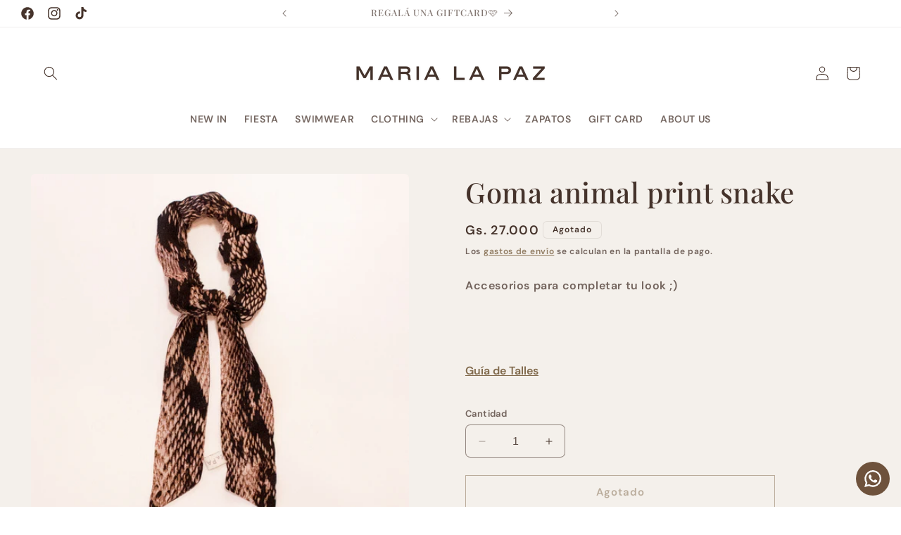

--- FILE ---
content_type: text/html; charset=utf-8
request_url: https://marialapaz-shop.com/products/goma-animal-print-snake
body_size: 32607
content:
<!doctype html>
<html class="no-js" lang="es">
  <meta name="google-site-verification" content="8TYrjF4ACeBdydWNSRXwCE-_0I0B8UPYbknrQnG9wyY" />
  <head>
    <meta charset="utf-8">
    <meta http-equiv="X-UA-Compatible" content="IE=edge">
    <meta name="viewport" content="width=device-width,initial-scale=1">
    <meta name="theme-color" content="">
    <link rel="canonical" href="https://marialapaz-shop.com/products/goma-animal-print-snake"><link rel="icon" type="image/png" href="//marialapaz-shop.com/cdn/shop/files/favicon_1.png?crop=center&height=32&v=1764588196&width=32"><link rel="preconnect" href="https://fonts.shopifycdn.com" crossorigin><title>
      Goma animal print snake
 &ndash; marialapaz.shop</title>

    
      <meta name="description" content="Accesorios para completar tu look ;)  ">
    

    

<meta property="og:site_name" content="marialapaz.shop">
<meta property="og:url" content="https://marialapaz-shop.com/products/goma-animal-print-snake">
<meta property="og:title" content="Goma animal print snake">
<meta property="og:type" content="product">
<meta property="og:description" content="Accesorios para completar tu look ;)  "><meta property="og:image" content="http://marialapaz-shop.com/cdn/shop/products/GOMA-SNAKE.jpg?v=1607523850">
  <meta property="og:image:secure_url" content="https://marialapaz-shop.com/cdn/shop/products/GOMA-SNAKE.jpg?v=1607523850">
  <meta property="og:image:width" content="2100">
  <meta property="og:image:height" content="2100"><meta property="og:price:amount" content="27.000">
  <meta property="og:price:currency" content="PYG"><meta name="twitter:card" content="summary_large_image">
<meta name="twitter:title" content="Goma animal print snake">
<meta name="twitter:description" content="Accesorios para completar tu look ;)  ">


    <script src="//marialapaz-shop.com/cdn/shop/t/7/assets/constants.js?v=58251544750838685771760357735" defer="defer"></script>
    <script src="//marialapaz-shop.com/cdn/shop/t/7/assets/pubsub.js?v=158357773527763999511760357744" defer="defer"></script>
    <script src="//marialapaz-shop.com/cdn/shop/t/7/assets/global.js?v=40820548392383841591760357737" defer="defer"></script><script>window.performance && window.performance.mark && window.performance.mark('shopify.content_for_header.start');</script><meta name="google-site-verification" content="8TYrjF4ACeBdydWNSRXwCE-_0I0B8UPYbknrQnG9wyY">
<meta id="shopify-digital-wallet" name="shopify-digital-wallet" content="/1899560995/digital_wallets/dialog">
<link rel="alternate" type="application/json+oembed" href="https://marialapaz-shop.com/products/goma-animal-print-snake.oembed">
<script async="async" src="/checkouts/internal/preloads.js?locale=es-PY"></script>
<script id="shopify-features" type="application/json">{"accessToken":"b77ddccfeb94576ad5bf2ab5f4a389d2","betas":["rich-media-storefront-analytics"],"domain":"marialapaz-shop.com","predictiveSearch":true,"shopId":1899560995,"locale":"es"}</script>
<script>var Shopify = Shopify || {};
Shopify.shop = "marialapaz-shop.myshopify.com";
Shopify.locale = "es";
Shopify.currency = {"active":"PYG","rate":"1.0"};
Shopify.country = "PY";
Shopify.theme = {"name":"Nueva Web MLP","id":149690744995,"schema_name":"Craft","schema_version":"12.0.0","theme_store_id":1368,"role":"main"};
Shopify.theme.handle = "null";
Shopify.theme.style = {"id":null,"handle":null};
Shopify.cdnHost = "marialapaz-shop.com/cdn";
Shopify.routes = Shopify.routes || {};
Shopify.routes.root = "/";</script>
<script type="module">!function(o){(o.Shopify=o.Shopify||{}).modules=!0}(window);</script>
<script>!function(o){function n(){var o=[];function n(){o.push(Array.prototype.slice.apply(arguments))}return n.q=o,n}var t=o.Shopify=o.Shopify||{};t.loadFeatures=n(),t.autoloadFeatures=n()}(window);</script>
<script id="shop-js-analytics" type="application/json">{"pageType":"product"}</script>
<script defer="defer" async type="module" src="//marialapaz-shop.com/cdn/shopifycloud/shop-js/modules/v2/client.init-shop-cart-sync_-aut3ZVe.es.esm.js"></script>
<script defer="defer" async type="module" src="//marialapaz-shop.com/cdn/shopifycloud/shop-js/modules/v2/chunk.common_jR-HGkUL.esm.js"></script>
<script type="module">
  await import("//marialapaz-shop.com/cdn/shopifycloud/shop-js/modules/v2/client.init-shop-cart-sync_-aut3ZVe.es.esm.js");
await import("//marialapaz-shop.com/cdn/shopifycloud/shop-js/modules/v2/chunk.common_jR-HGkUL.esm.js");

  window.Shopify.SignInWithShop?.initShopCartSync?.({"fedCMEnabled":true,"windoidEnabled":true});

</script>
<script>(function() {
  var isLoaded = false;
  function asyncLoad() {
    if (isLoaded) return;
    isLoaded = true;
    var urls = ["https:\/\/configs.carthike.com\/carthike.js?shop=marialapaz-shop.myshopify.com","https:\/\/scrollio.bysimpli.com\/public\/scroll.js?shop=marialapaz-shop.myshopify.com"];
    for (var i = 0; i < urls.length; i++) {
      var s = document.createElement('script');
      s.type = 'text/javascript';
      s.async = true;
      s.src = urls[i];
      var x = document.getElementsByTagName('script')[0];
      x.parentNode.insertBefore(s, x);
    }
  };
  if(window.attachEvent) {
    window.attachEvent('onload', asyncLoad);
  } else {
    window.addEventListener('load', asyncLoad, false);
  }
})();</script>
<script id="__st">var __st={"a":1899560995,"offset":-10800,"reqid":"10447ecd-97af-4b48-b973-cdb6fd6536d8-1769018487","pageurl":"marialapaz-shop.com\/products\/goma-animal-print-snake","u":"50ce2d160264","p":"product","rtyp":"product","rid":5913094422691};</script>
<script>window.ShopifyPaypalV4VisibilityTracking = true;</script>
<script id="captcha-bootstrap">!function(){'use strict';const t='contact',e='account',n='new_comment',o=[[t,t],['blogs',n],['comments',n],[t,'customer']],c=[[e,'customer_login'],[e,'guest_login'],[e,'recover_customer_password'],[e,'create_customer']],r=t=>t.map((([t,e])=>`form[action*='/${t}']:not([data-nocaptcha='true']) input[name='form_type'][value='${e}']`)).join(','),a=t=>()=>t?[...document.querySelectorAll(t)].map((t=>t.form)):[];function s(){const t=[...o],e=r(t);return a(e)}const i='password',u='form_key',d=['recaptcha-v3-token','g-recaptcha-response','h-captcha-response',i],f=()=>{try{return window.sessionStorage}catch{return}},m='__shopify_v',_=t=>t.elements[u];function p(t,e,n=!1){try{const o=window.sessionStorage,c=JSON.parse(o.getItem(e)),{data:r}=function(t){const{data:e,action:n}=t;return t[m]||n?{data:e,action:n}:{data:t,action:n}}(c);for(const[e,n]of Object.entries(r))t.elements[e]&&(t.elements[e].value=n);n&&o.removeItem(e)}catch(o){console.error('form repopulation failed',{error:o})}}const l='form_type',E='cptcha';function T(t){t.dataset[E]=!0}const w=window,h=w.document,L='Shopify',v='ce_forms',y='captcha';let A=!1;((t,e)=>{const n=(g='f06e6c50-85a8-45c8-87d0-21a2b65856fe',I='https://cdn.shopify.com/shopifycloud/storefront-forms-hcaptcha/ce_storefront_forms_captcha_hcaptcha.v1.5.2.iife.js',D={infoText:'Protegido por hCaptcha',privacyText:'Privacidad',termsText:'Términos'},(t,e,n)=>{const o=w[L][v],c=o.bindForm;if(c)return c(t,g,e,D).then(n);var r;o.q.push([[t,g,e,D],n]),r=I,A||(h.body.append(Object.assign(h.createElement('script'),{id:'captcha-provider',async:!0,src:r})),A=!0)});var g,I,D;w[L]=w[L]||{},w[L][v]=w[L][v]||{},w[L][v].q=[],w[L][y]=w[L][y]||{},w[L][y].protect=function(t,e){n(t,void 0,e),T(t)},Object.freeze(w[L][y]),function(t,e,n,w,h,L){const[v,y,A,g]=function(t,e,n){const i=e?o:[],u=t?c:[],d=[...i,...u],f=r(d),m=r(i),_=r(d.filter((([t,e])=>n.includes(e))));return[a(f),a(m),a(_),s()]}(w,h,L),I=t=>{const e=t.target;return e instanceof HTMLFormElement?e:e&&e.form},D=t=>v().includes(t);t.addEventListener('submit',(t=>{const e=I(t);if(!e)return;const n=D(e)&&!e.dataset.hcaptchaBound&&!e.dataset.recaptchaBound,o=_(e),c=g().includes(e)&&(!o||!o.value);(n||c)&&t.preventDefault(),c&&!n&&(function(t){try{if(!f())return;!function(t){const e=f();if(!e)return;const n=_(t);if(!n)return;const o=n.value;o&&e.removeItem(o)}(t);const e=Array.from(Array(32),(()=>Math.random().toString(36)[2])).join('');!function(t,e){_(t)||t.append(Object.assign(document.createElement('input'),{type:'hidden',name:u})),t.elements[u].value=e}(t,e),function(t,e){const n=f();if(!n)return;const o=[...t.querySelectorAll(`input[type='${i}']`)].map((({name:t})=>t)),c=[...d,...o],r={};for(const[a,s]of new FormData(t).entries())c.includes(a)||(r[a]=s);n.setItem(e,JSON.stringify({[m]:1,action:t.action,data:r}))}(t,e)}catch(e){console.error('failed to persist form',e)}}(e),e.submit())}));const S=(t,e)=>{t&&!t.dataset[E]&&(n(t,e.some((e=>e===t))),T(t))};for(const o of['focusin','change'])t.addEventListener(o,(t=>{const e=I(t);D(e)&&S(e,y())}));const B=e.get('form_key'),M=e.get(l),P=B&&M;t.addEventListener('DOMContentLoaded',(()=>{const t=y();if(P)for(const e of t)e.elements[l].value===M&&p(e,B);[...new Set([...A(),...v().filter((t=>'true'===t.dataset.shopifyCaptcha))])].forEach((e=>S(e,t)))}))}(h,new URLSearchParams(w.location.search),n,t,e,['guest_login'])})(!0,!0)}();</script>
<script integrity="sha256-4kQ18oKyAcykRKYeNunJcIwy7WH5gtpwJnB7kiuLZ1E=" data-source-attribution="shopify.loadfeatures" defer="defer" src="//marialapaz-shop.com/cdn/shopifycloud/storefront/assets/storefront/load_feature-a0a9edcb.js" crossorigin="anonymous"></script>
<script data-source-attribution="shopify.dynamic_checkout.dynamic.init">var Shopify=Shopify||{};Shopify.PaymentButton=Shopify.PaymentButton||{isStorefrontPortableWallets:!0,init:function(){window.Shopify.PaymentButton.init=function(){};var t=document.createElement("script");t.src="https://marialapaz-shop.com/cdn/shopifycloud/portable-wallets/latest/portable-wallets.es.js",t.type="module",document.head.appendChild(t)}};
</script>
<script data-source-attribution="shopify.dynamic_checkout.buyer_consent">
  function portableWalletsHideBuyerConsent(e){var t=document.getElementById("shopify-buyer-consent"),n=document.getElementById("shopify-subscription-policy-button");t&&n&&(t.classList.add("hidden"),t.setAttribute("aria-hidden","true"),n.removeEventListener("click",e))}function portableWalletsShowBuyerConsent(e){var t=document.getElementById("shopify-buyer-consent"),n=document.getElementById("shopify-subscription-policy-button");t&&n&&(t.classList.remove("hidden"),t.removeAttribute("aria-hidden"),n.addEventListener("click",e))}window.Shopify?.PaymentButton&&(window.Shopify.PaymentButton.hideBuyerConsent=portableWalletsHideBuyerConsent,window.Shopify.PaymentButton.showBuyerConsent=portableWalletsShowBuyerConsent);
</script>
<script>
  function portableWalletsCleanup(e){e&&e.src&&console.error("Failed to load portable wallets script "+e.src);var t=document.querySelectorAll("shopify-accelerated-checkout .shopify-payment-button__skeleton, shopify-accelerated-checkout-cart .wallet-cart-button__skeleton"),e=document.getElementById("shopify-buyer-consent");for(let e=0;e<t.length;e++)t[e].remove();e&&e.remove()}function portableWalletsNotLoadedAsModule(e){e instanceof ErrorEvent&&"string"==typeof e.message&&e.message.includes("import.meta")&&"string"==typeof e.filename&&e.filename.includes("portable-wallets")&&(window.removeEventListener("error",portableWalletsNotLoadedAsModule),window.Shopify.PaymentButton.failedToLoad=e,"loading"===document.readyState?document.addEventListener("DOMContentLoaded",window.Shopify.PaymentButton.init):window.Shopify.PaymentButton.init())}window.addEventListener("error",portableWalletsNotLoadedAsModule);
</script>

<script type="module" src="https://marialapaz-shop.com/cdn/shopifycloud/portable-wallets/latest/portable-wallets.es.js" onError="portableWalletsCleanup(this)" crossorigin="anonymous"></script>
<script nomodule>
  document.addEventListener("DOMContentLoaded", portableWalletsCleanup);
</script>

<link id="shopify-accelerated-checkout-styles" rel="stylesheet" media="screen" href="https://marialapaz-shop.com/cdn/shopifycloud/portable-wallets/latest/accelerated-checkout-backwards-compat.css" crossorigin="anonymous">
<style id="shopify-accelerated-checkout-cart">
        #shopify-buyer-consent {
  margin-top: 1em;
  display: inline-block;
  width: 100%;
}

#shopify-buyer-consent.hidden {
  display: none;
}

#shopify-subscription-policy-button {
  background: none;
  border: none;
  padding: 0;
  text-decoration: underline;
  font-size: inherit;
  cursor: pointer;
}

#shopify-subscription-policy-button::before {
  box-shadow: none;
}

      </style>
<script id="sections-script" data-sections="header" defer="defer" src="//marialapaz-shop.com/cdn/shop/t/7/compiled_assets/scripts.js?v=37355"></script>
<script>window.performance && window.performance.mark && window.performance.mark('shopify.content_for_header.end');</script>


    <style data-shopify>
      @font-face {
  font-family: "DM Sans";
  font-weight: 600;
  font-style: normal;
  font-display: swap;
  src: url("//marialapaz-shop.com/cdn/fonts/dm_sans/dmsans_n6.70a2453ea926d613c6a2f89af05180d14b3a7c96.woff2") format("woff2"),
       url("//marialapaz-shop.com/cdn/fonts/dm_sans/dmsans_n6.355605667bef215872257574b57fc097044f7e20.woff") format("woff");
}

      @font-face {
  font-family: "DM Sans";
  font-weight: 700;
  font-style: normal;
  font-display: swap;
  src: url("//marialapaz-shop.com/cdn/fonts/dm_sans/dmsans_n7.97e21d81502002291ea1de8aefb79170c6946ce5.woff2") format("woff2"),
       url("//marialapaz-shop.com/cdn/fonts/dm_sans/dmsans_n7.af5c214f5116410ca1d53a2090665620e78e2e1b.woff") format("woff");
}

      @font-face {
  font-family: "DM Sans";
  font-weight: 600;
  font-style: italic;
  font-display: swap;
  src: url("//marialapaz-shop.com/cdn/fonts/dm_sans/dmsans_i6.b7d5b35c5f29523529e1bf4a3d0de71a44a277b6.woff2") format("woff2"),
       url("//marialapaz-shop.com/cdn/fonts/dm_sans/dmsans_i6.9b760cc5bdd17b4de2c70249ba49bd707f27a31b.woff") format("woff");
}

      @font-face {
  font-family: "DM Sans";
  font-weight: 700;
  font-style: italic;
  font-display: swap;
  src: url("//marialapaz-shop.com/cdn/fonts/dm_sans/dmsans_i7.52b57f7d7342eb7255084623d98ab83fd96e7f9b.woff2") format("woff2"),
       url("//marialapaz-shop.com/cdn/fonts/dm_sans/dmsans_i7.d5e14ef18a1d4a8ce78a4187580b4eb1759c2eda.woff") format("woff");
}

      @font-face {
  font-family: "Playfair Display";
  font-weight: 500;
  font-style: normal;
  font-display: swap;
  src: url("//marialapaz-shop.com/cdn/fonts/playfair_display/playfairdisplay_n5.6d96c6c4ac11fa0f6466bea3ceb706b13b60121f.woff2") format("woff2"),
       url("//marialapaz-shop.com/cdn/fonts/playfair_display/playfairdisplay_n5.243754f603c104a858dcf4ebe73445104040a1bf.woff") format("woff");
}


      
        :root,
        .color-background-1 {
          --color-background: 255,255,255;
        
          --gradient-background: #ffffff;
        

        

        --color-foreground: 37,37,37;
        --color-background-contrast: 191,191,191;
        --color-shadow: 239,236,236;
        --color-button: 37,37,37;
        --color-button-text: 255,255,255;
        --color-secondary-button: 255,255,255;
        --color-secondary-button-text: 37,37,37;
        --color-link: 37,37,37;
        --color-badge-foreground: 37,37,37;
        --color-badge-background: 255,255,255;
        --color-badge-border: 37,37,37;
        --payment-terms-background-color: rgb(255 255 255);
      }
      
        
        .color-background-2 {
          --color-background: 255,255,255;
        
          --gradient-background: #ffffff;
        

        

        --color-foreground: 113,106,86;
        --color-background-contrast: 191,191,191;
        --color-shadow: 239,236,236;
        --color-button: 113,106,86;
        --color-button-text: 255,255,255;
        --color-secondary-button: 255,255,255;
        --color-secondary-button-text: 113,106,86;
        --color-link: 113,106,86;
        --color-badge-foreground: 113,106,86;
        --color-badge-background: 255,255,255;
        --color-badge-border: 113,106,86;
        --payment-terms-background-color: rgb(255 255 255);
      }
      
        
        .color-inverse {
          --color-background: 255,255,255;
        
          --gradient-background: #ffffff;
        

        

        --color-foreground: 255,255,255;
        --color-background-contrast: 191,191,191;
        --color-shadow: 37,37,37;
        --color-button: 128,105,75;
        --color-button-text: 255,255,255;
        --color-secondary-button: 255,255,255;
        --color-secondary-button-text: 255,255,255;
        --color-link: 255,255,255;
        --color-badge-foreground: 255,255,255;
        --color-badge-background: 255,255,255;
        --color-badge-border: 255,255,255;
        --payment-terms-background-color: rgb(255 255 255);
      }
      
        
        .color-accent-1 {
          --color-background: 244,240,234;
        
          --gradient-background: #f4f0ea;
        

        

        --color-foreground: 47,41,35;
        --color-background-contrast: 200,180,150;
        --color-shadow: 69,51,43;
        --color-button: 128,105,75;
        --color-button-text: 47,41,35;
        --color-secondary-button: 244,240,234;
        --color-secondary-button-text: 69,51,43;
        --color-link: 69,51,43;
        --color-badge-foreground: 47,41,35;
        --color-badge-background: 244,240,234;
        --color-badge-border: 47,41,35;
        --payment-terms-background-color: rgb(244 240 234);
      }
      
        
        .color-accent-2 {
          --color-background: 244,240,235;
        
          --gradient-background: #f4f0eb;
        

        

        --color-foreground: 69,51,43;
        --color-background-contrast: 199,178,153;
        --color-shadow: 128,105,75;
        --color-button: 128,105,75;
        --color-button-text: 255,255,255;
        --color-secondary-button: 244,240,235;
        --color-secondary-button-text: 128,105,75;
        --color-link: 128,105,75;
        --color-badge-foreground: 69,51,43;
        --color-badge-background: 244,240,235;
        --color-badge-border: 69,51,43;
        --payment-terms-background-color: rgb(244 240 235);
      }
      
        
        .color-scheme-67dbd84c-49c4-466c-a6ca-f263336eb7b7 {
          --color-background: 255,255,255;
        
          --gradient-background: #ffffff;
        

        

        --color-foreground: 69,51,43;
        --color-background-contrast: 191,191,191;
        --color-shadow: 69,51,43;
        --color-button: 69,51,43;
        --color-button-text: 255,255,255;
        --color-secondary-button: 255,255,255;
        --color-secondary-button-text: 69,51,43;
        --color-link: 69,51,43;
        --color-badge-foreground: 69,51,43;
        --color-badge-background: 255,255,255;
        --color-badge-border: 69,51,43;
        --payment-terms-background-color: rgb(255 255 255);
      }
      
        
        .color-scheme-553e8a42-127d-402c-b360-56f754df9b89 {
          --color-background: 128,105,75;
        
          --gradient-background: #80694b;
        

        

        --color-foreground: 255,255,255;
        --color-background-contrast: 48,39,28;
        --color-shadow: 239,236,236;
        --color-button: 128,105,75;
        --color-button-text: 255,255,255;
        --color-secondary-button: 128,105,75;
        --color-secondary-button-text: 128,105,75;
        --color-link: 128,105,75;
        --color-badge-foreground: 255,255,255;
        --color-badge-background: 128,105,75;
        --color-badge-border: 255,255,255;
        --payment-terms-background-color: rgb(128 105 75);
      }
      
        
        .color-scheme-7c18bd82-9ae6-4a40-ba33-cc03b530b531 {
          --color-background: 255,255,255;
        
          --gradient-background: #ffffff;
        

        

        --color-foreground: 125,90,62;
        --color-background-contrast: 191,191,191;
        --color-shadow: 239,236,236;
        --color-button: 111,93,71;
        --color-button-text: 255,255,255;
        --color-secondary-button: 255,255,255;
        --color-secondary-button-text: 125,90,62;
        --color-link: 125,90,62;
        --color-badge-foreground: 125,90,62;
        --color-badge-background: 255,255,255;
        --color-badge-border: 125,90,62;
        --payment-terms-background-color: rgb(255 255 255);
      }
      
        
        .color-scheme-b16ebbcb-4956-4b4b-afaf-7db9c29050e1 {
          --color-background: 244,240,235;
        
          --gradient-background: #f4f0eb;
        

        

        --color-foreground: 171,105,82;
        --color-background-contrast: 199,178,153;
        --color-shadow: 171,105,82;
        --color-button: 125,36,41;
        --color-button-text: 255,255,255;
        --color-secondary-button: 244,240,235;
        --color-secondary-button-text: 125,36,41;
        --color-link: 125,36,41;
        --color-badge-foreground: 171,105,82;
        --color-badge-background: 244,240,235;
        --color-badge-border: 171,105,82;
        --payment-terms-background-color: rgb(244 240 235);
      }
      
        
        .color-scheme-716ed072-f898-44b8-8625-41eca1f0a47e {
          --color-background: 244,240,235;
        
          --gradient-background: #f4f0eb;
        

        

        --color-foreground: 125,90,62;
        --color-background-contrast: 199,178,153;
        --color-shadow: 255,255,255;
        --color-button: 161,145,116;
        --color-button-text: 255,255,255;
        --color-secondary-button: 244,240,235;
        --color-secondary-button-text: 161,145,116;
        --color-link: 161,145,116;
        --color-badge-foreground: 125,90,62;
        --color-badge-background: 244,240,235;
        --color-badge-border: 125,90,62;
        --payment-terms-background-color: rgb(244 240 235);
      }
      
        
        .color-scheme-0bc1b143-b0f9-495b-94fb-bf1ae1c81804 {
          --color-background: 125,90,62;
        
          --gradient-background: #7d5a3e;
        

        

        --color-foreground: 255,255,255;
        --color-background-contrast: 40,29,20;
        --color-shadow: 125,90,62;
        --color-button: 227,228,229;
        --color-button-text: 255,255,255;
        --color-secondary-button: 125,90,62;
        --color-secondary-button-text: 255,255,255;
        --color-link: 255,255,255;
        --color-badge-foreground: 255,255,255;
        --color-badge-background: 125,90,62;
        --color-badge-border: 255,255,255;
        --payment-terms-background-color: rgb(125 90 62);
      }
      
        
        .color-scheme-84f87ca7-53f8-4415-a50b-a260eee25191 {
          --color-background: 171,105,82;
        
          --gradient-background: #ab6952;
        

        

        --color-foreground: 255,255,255;
        --color-background-contrast: 85,52,41;
        --color-shadow: 239,236,236;
        --color-button: 255,255,255;
        --color-button-text: 171,105,82;
        --color-secondary-button: 171,105,82;
        --color-secondary-button-text: 255,255,255;
        --color-link: 255,255,255;
        --color-badge-foreground: 255,255,255;
        --color-badge-background: 171,105,82;
        --color-badge-border: 255,255,255;
        --payment-terms-background-color: rgb(171 105 82);
      }
      
        
        .color-scheme-ab8d84fc-6c44-46cb-a46a-2c3190bad337 {
          --color-background: 244,240,234;
        
          --gradient-background: #f4f0ea;
        

        

        --color-foreground: 125,36,41;
        --color-background-contrast: 200,180,150;
        --color-shadow: 239,236,236;
        --color-button: 125,36,41;
        --color-button-text: 255,255,255;
        --color-secondary-button: 244,240,234;
        --color-secondary-button-text: 125,36,41;
        --color-link: 125,36,41;
        --color-badge-foreground: 125,36,41;
        --color-badge-background: 244,240,234;
        --color-badge-border: 125,36,41;
        --payment-terms-background-color: rgb(244 240 234);
      }
      

      body, .color-background-1, .color-background-2, .color-inverse, .color-accent-1, .color-accent-2, .color-scheme-67dbd84c-49c4-466c-a6ca-f263336eb7b7, .color-scheme-553e8a42-127d-402c-b360-56f754df9b89, .color-scheme-7c18bd82-9ae6-4a40-ba33-cc03b530b531, .color-scheme-b16ebbcb-4956-4b4b-afaf-7db9c29050e1, .color-scheme-716ed072-f898-44b8-8625-41eca1f0a47e, .color-scheme-0bc1b143-b0f9-495b-94fb-bf1ae1c81804, .color-scheme-84f87ca7-53f8-4415-a50b-a260eee25191, .color-scheme-ab8d84fc-6c44-46cb-a46a-2c3190bad337 {
        color: rgba(var(--color-foreground), 0.75);
        background-color: rgb(var(--color-background));
      }

      :root {
        --font-body-family: "DM Sans", sans-serif;
        --font-body-style: normal;
        --font-body-weight: 600;
        --font-body-weight-bold: 900;

        --font-heading-family: "Playfair Display", serif;
        --font-heading-style: normal;
        --font-heading-weight: 500;

        --font-body-scale: 1.0;
        --font-heading-scale: 1.0;

        --media-padding: px;
        --media-border-opacity: 0.1;
        --media-border-width: 0px;
        --media-radius: 6px;
        --media-shadow-opacity: 0.0;
        --media-shadow-horizontal-offset: 0px;
        --media-shadow-vertical-offset: 4px;
        --media-shadow-blur-radius: 5px;
        --media-shadow-visible: 0;

        --page-width: 160rem;
        --page-width-margin: 0rem;

        --product-card-image-padding: 0.0rem;
        --product-card-corner-radius: 0.0rem;
        --product-card-text-alignment: left;
        --product-card-border-width: 0.0rem;
        --product-card-border-opacity: 0.1;
        --product-card-shadow-opacity: 0.0;
        --product-card-shadow-visible: 0;
        --product-card-shadow-horizontal-offset: 0.0rem;
        --product-card-shadow-vertical-offset: 0.0rem;
        --product-card-shadow-blur-radius: 0.0rem;

        --collection-card-image-padding: 0.0rem;
        --collection-card-corner-radius: 0.0rem;
        --collection-card-text-alignment: center;
        --collection-card-border-width: 0.0rem;
        --collection-card-border-opacity: 0.0;
        --collection-card-shadow-opacity: 0.0;
        --collection-card-shadow-visible: 0;
        --collection-card-shadow-horizontal-offset: 0.0rem;
        --collection-card-shadow-vertical-offset: 0.4rem;
        --collection-card-shadow-blur-radius: 0.5rem;

        --blog-card-image-padding: 0.0rem;
        --blog-card-corner-radius: 0.6rem;
        --blog-card-text-alignment: left;
        --blog-card-border-width: 0.1rem;
        --blog-card-border-opacity: 0.1;
        --blog-card-shadow-opacity: 0.0;
        --blog-card-shadow-visible: 0;
        --blog-card-shadow-horizontal-offset: 0.0rem;
        --blog-card-shadow-vertical-offset: 0.4rem;
        --blog-card-shadow-blur-radius: 0.5rem;

        --badge-corner-radius: 0.6rem;

        --popup-border-width: 0px;
        --popup-border-opacity: 0.5;
        --popup-corner-radius: 6px;
        --popup-shadow-opacity: 0.0;
        --popup-shadow-horizontal-offset: 0px;
        --popup-shadow-vertical-offset: 4px;
        --popup-shadow-blur-radius: 5px;

        --drawer-border-width: 0px;
        --drawer-border-opacity: 0.1;
        --drawer-shadow-opacity: 0.0;
        --drawer-shadow-horizontal-offset: 0px;
        --drawer-shadow-vertical-offset: 4px;
        --drawer-shadow-blur-radius: 5px;

        --spacing-sections-desktop: 0px;
        --spacing-sections-mobile: 0px;

        --grid-desktop-vertical-spacing: 12px;
        --grid-desktop-horizontal-spacing: 12px;
        --grid-mobile-vertical-spacing: 6px;
        --grid-mobile-horizontal-spacing: 6px;

        --text-boxes-border-opacity: 0.1;
        --text-boxes-border-width: 0px;
        --text-boxes-radius: 6px;
        --text-boxes-shadow-opacity: 0.0;
        --text-boxes-shadow-visible: 0;
        --text-boxes-shadow-horizontal-offset: 0px;
        --text-boxes-shadow-vertical-offset: 4px;
        --text-boxes-shadow-blur-radius: 5px;

        --buttons-radius: 0px;
        --buttons-radius-outset: 0px;
        --buttons-border-width: 1px;
        --buttons-border-opacity: 1.0;
        --buttons-shadow-opacity: 0.0;
        --buttons-shadow-visible: 0;
        --buttons-shadow-horizontal-offset: 0px;
        --buttons-shadow-vertical-offset: 4px;
        --buttons-shadow-blur-radius: 5px;
        --buttons-border-offset: 0px;

        --inputs-radius: 6px;
        --inputs-border-width: 1px;
        --inputs-border-opacity: 0.55;
        --inputs-shadow-opacity: 0.0;
        --inputs-shadow-horizontal-offset: 0px;
        --inputs-margin-offset: 0px;
        --inputs-shadow-vertical-offset: 4px;
        --inputs-shadow-blur-radius: 5px;
        --inputs-radius-outset: 7px;

        --variant-pills-radius: 0px;
        --variant-pills-border-width: 1px;
        --variant-pills-border-opacity: 0.55;
        --variant-pills-shadow-opacity: 0.0;
        --variant-pills-shadow-horizontal-offset: 0px;
        --variant-pills-shadow-vertical-offset: 4px;
        --variant-pills-shadow-blur-radius: 5px;
      }

      *,
      *::before,
      *::after {
        box-sizing: inherit;
      }

      html {
        box-sizing: border-box;
        font-size: calc(var(--font-body-scale) * 62.5%);
        height: 100%;
      }

      body {
        display: grid;
        grid-template-rows: auto auto 1fr auto;
        grid-template-columns: 100%;
        min-height: 100%;
        margin: 0;
        font-size: 1.5rem;
        letter-spacing: 0.06rem;
        line-height: calc(1 + 0.8 / var(--font-body-scale));
        font-family: var(--font-body-family);
        font-style: var(--font-body-style);
        font-weight: var(--font-body-weight);
      }

      @media screen and (min-width: 750px) {
        body {
          font-size: 1.6rem;
        }
      }
    </style>

    <link href="//marialapaz-shop.com/cdn/shop/t/7/assets/base.css?v=22615539281115885671760357718" rel="stylesheet" type="text/css" media="all" />
<link rel="preload" as="font" href="//marialapaz-shop.com/cdn/fonts/dm_sans/dmsans_n6.70a2453ea926d613c6a2f89af05180d14b3a7c96.woff2" type="font/woff2" crossorigin><link rel="preload" as="font" href="//marialapaz-shop.com/cdn/fonts/playfair_display/playfairdisplay_n5.6d96c6c4ac11fa0f6466bea3ceb706b13b60121f.woff2" type="font/woff2" crossorigin><link
        rel="stylesheet"
        href="//marialapaz-shop.com/cdn/shop/t/7/assets/component-predictive-search.css?v=118923337488134913561760357731"
        media="print"
        onload="this.media='all'"
      ><script>
      document.documentElement.className = document.documentElement.className.replace('no-js', 'js');
      if (Shopify.designMode) {
        document.documentElement.classList.add('shopify-design-mode');
      }
    </script>
  <!-- BEGIN app block: shopify://apps/geo-pro-geolocation/blocks/geopro/16fc5313-7aee-4e90-ac95-f50fc7c8b657 --><!-- This snippet is used to load Geo:Pro data on the storefront -->
<meta class='geo-ip' content='[base64]/[base64]/c3JzbHRpZD1BZm1CT29xWUVJdlFGSDk0b0VGV3FyYVZOaHdJOVkyRUpLTUtWdk55d2NHLWNJLUJ3b3RnT0gxdSIsImRvbWFpbl9yZWRpcmVjdCI6IjEiLCJtYXJrZXRfaWQiOiIwIn1dfQ=='>
<!-- This snippet initializes the plugin -->
<script async>
  try {
    const loadGeoPro=()=>{let e=e=>{if(!e||e.isCrawler||"success"!==e.message){window.geopro_cancel="1";return}let o=e.isAdmin?"el-geoip-location-admin":"el-geoip-location",s=Date.now()+864e5;localStorage.setItem(o,JSON.stringify({value:e.data,expires:s})),e.isAdmin&&localStorage.setItem("el-geoip-admin",JSON.stringify({value:"1",expires:s}))},o=new XMLHttpRequest;o.open("GET","https://geo.geoproapp.com?x-api-key=91e359ab7-2b63-539e-1de2-c4bf731367a7",!0),o.responseType="json",o.onload=()=>e(200===o.status?o.response:null),o.send()},load=!["el-geoip-location-admin","el-geoip-location"].some(e=>{try{let o=JSON.parse(localStorage.getItem(e));return o&&o.expires>Date.now()}catch(s){return!1}});load&&loadGeoPro();
  } catch(e) {
    console.warn('Geo:Pro error', e);
    window.geopro_cancel = '1';
  }
</script>
<script src="https://cdn.shopify.com/extensions/019b746b-26da-7a64-a671-397924f34f11/easylocation-195/assets/easylocation-storefront.min.js" type="text/javascript" async></script>


<!-- END app block --><!-- BEGIN app block: shopify://apps/ck-whatsapp/blocks/app-embed-block/ce4c5d89-06d5-4502-b18d-35d424a3f693 --><!-- END app block --><script src="https://cdn.shopify.com/extensions/19689677-6488-4a31-adf3-fcf4359c5fd9/forms-2295/assets/shopify-forms-loader.js" type="text/javascript" defer="defer"></script>
<script src="https://cdn.shopify.com/extensions/019a80f9-1625-72ae-acb4-a68f4f57da5e/whatsapp-crm-dev-15/assets/carthike.js" type="text/javascript" defer="defer"></script>
<script src="https://cdn.shopify.com/extensions/019bdd7a-c110-7969-8f1c-937dfc03ea8a/smile-io-272/assets/smile-loader.js" type="text/javascript" defer="defer"></script>
<link href="https://monorail-edge.shopifysvc.com" rel="dns-prefetch">
<script>(function(){if ("sendBeacon" in navigator && "performance" in window) {try {var session_token_from_headers = performance.getEntriesByType('navigation')[0].serverTiming.find(x => x.name == '_s').description;} catch {var session_token_from_headers = undefined;}var session_cookie_matches = document.cookie.match(/_shopify_s=([^;]*)/);var session_token_from_cookie = session_cookie_matches && session_cookie_matches.length === 2 ? session_cookie_matches[1] : "";var session_token = session_token_from_headers || session_token_from_cookie || "";function handle_abandonment_event(e) {var entries = performance.getEntries().filter(function(entry) {return /monorail-edge.shopifysvc.com/.test(entry.name);});if (!window.abandonment_tracked && entries.length === 0) {window.abandonment_tracked = true;var currentMs = Date.now();var navigation_start = performance.timing.navigationStart;var payload = {shop_id: 1899560995,url: window.location.href,navigation_start,duration: currentMs - navigation_start,session_token,page_type: "product"};window.navigator.sendBeacon("https://monorail-edge.shopifysvc.com/v1/produce", JSON.stringify({schema_id: "online_store_buyer_site_abandonment/1.1",payload: payload,metadata: {event_created_at_ms: currentMs,event_sent_at_ms: currentMs}}));}}window.addEventListener('pagehide', handle_abandonment_event);}}());</script>
<script id="web-pixels-manager-setup">(function e(e,d,r,n,o){if(void 0===o&&(o={}),!Boolean(null===(a=null===(i=window.Shopify)||void 0===i?void 0:i.analytics)||void 0===a?void 0:a.replayQueue)){var i,a;window.Shopify=window.Shopify||{};var t=window.Shopify;t.analytics=t.analytics||{};var s=t.analytics;s.replayQueue=[],s.publish=function(e,d,r){return s.replayQueue.push([e,d,r]),!0};try{self.performance.mark("wpm:start")}catch(e){}var l=function(){var e={modern:/Edge?\/(1{2}[4-9]|1[2-9]\d|[2-9]\d{2}|\d{4,})\.\d+(\.\d+|)|Firefox\/(1{2}[4-9]|1[2-9]\d|[2-9]\d{2}|\d{4,})\.\d+(\.\d+|)|Chrom(ium|e)\/(9{2}|\d{3,})\.\d+(\.\d+|)|(Maci|X1{2}).+ Version\/(15\.\d+|(1[6-9]|[2-9]\d|\d{3,})\.\d+)([,.]\d+|)( \(\w+\)|)( Mobile\/\w+|) Safari\/|Chrome.+OPR\/(9{2}|\d{3,})\.\d+\.\d+|(CPU[ +]OS|iPhone[ +]OS|CPU[ +]iPhone|CPU IPhone OS|CPU iPad OS)[ +]+(15[._]\d+|(1[6-9]|[2-9]\d|\d{3,})[._]\d+)([._]\d+|)|Android:?[ /-](13[3-9]|1[4-9]\d|[2-9]\d{2}|\d{4,})(\.\d+|)(\.\d+|)|Android.+Firefox\/(13[5-9]|1[4-9]\d|[2-9]\d{2}|\d{4,})\.\d+(\.\d+|)|Android.+Chrom(ium|e)\/(13[3-9]|1[4-9]\d|[2-9]\d{2}|\d{4,})\.\d+(\.\d+|)|SamsungBrowser\/([2-9]\d|\d{3,})\.\d+/,legacy:/Edge?\/(1[6-9]|[2-9]\d|\d{3,})\.\d+(\.\d+|)|Firefox\/(5[4-9]|[6-9]\d|\d{3,})\.\d+(\.\d+|)|Chrom(ium|e)\/(5[1-9]|[6-9]\d|\d{3,})\.\d+(\.\d+|)([\d.]+$|.*Safari\/(?![\d.]+ Edge\/[\d.]+$))|(Maci|X1{2}).+ Version\/(10\.\d+|(1[1-9]|[2-9]\d|\d{3,})\.\d+)([,.]\d+|)( \(\w+\)|)( Mobile\/\w+|) Safari\/|Chrome.+OPR\/(3[89]|[4-9]\d|\d{3,})\.\d+\.\d+|(CPU[ +]OS|iPhone[ +]OS|CPU[ +]iPhone|CPU IPhone OS|CPU iPad OS)[ +]+(10[._]\d+|(1[1-9]|[2-9]\d|\d{3,})[._]\d+)([._]\d+|)|Android:?[ /-](13[3-9]|1[4-9]\d|[2-9]\d{2}|\d{4,})(\.\d+|)(\.\d+|)|Mobile Safari.+OPR\/([89]\d|\d{3,})\.\d+\.\d+|Android.+Firefox\/(13[5-9]|1[4-9]\d|[2-9]\d{2}|\d{4,})\.\d+(\.\d+|)|Android.+Chrom(ium|e)\/(13[3-9]|1[4-9]\d|[2-9]\d{2}|\d{4,})\.\d+(\.\d+|)|Android.+(UC? ?Browser|UCWEB|U3)[ /]?(15\.([5-9]|\d{2,})|(1[6-9]|[2-9]\d|\d{3,})\.\d+)\.\d+|SamsungBrowser\/(5\.\d+|([6-9]|\d{2,})\.\d+)|Android.+MQ{2}Browser\/(14(\.(9|\d{2,})|)|(1[5-9]|[2-9]\d|\d{3,})(\.\d+|))(\.\d+|)|K[Aa][Ii]OS\/(3\.\d+|([4-9]|\d{2,})\.\d+)(\.\d+|)/},d=e.modern,r=e.legacy,n=navigator.userAgent;return n.match(d)?"modern":n.match(r)?"legacy":"unknown"}(),u="modern"===l?"modern":"legacy",c=(null!=n?n:{modern:"",legacy:""})[u],f=function(e){return[e.baseUrl,"/wpm","/b",e.hashVersion,"modern"===e.buildTarget?"m":"l",".js"].join("")}({baseUrl:d,hashVersion:r,buildTarget:u}),m=function(e){var d=e.version,r=e.bundleTarget,n=e.surface,o=e.pageUrl,i=e.monorailEndpoint;return{emit:function(e){var a=e.status,t=e.errorMsg,s=(new Date).getTime(),l=JSON.stringify({metadata:{event_sent_at_ms:s},events:[{schema_id:"web_pixels_manager_load/3.1",payload:{version:d,bundle_target:r,page_url:o,status:a,surface:n,error_msg:t},metadata:{event_created_at_ms:s}}]});if(!i)return console&&console.warn&&console.warn("[Web Pixels Manager] No Monorail endpoint provided, skipping logging."),!1;try{return self.navigator.sendBeacon.bind(self.navigator)(i,l)}catch(e){}var u=new XMLHttpRequest;try{return u.open("POST",i,!0),u.setRequestHeader("Content-Type","text/plain"),u.send(l),!0}catch(e){return console&&console.warn&&console.warn("[Web Pixels Manager] Got an unhandled error while logging to Monorail."),!1}}}}({version:r,bundleTarget:l,surface:e.surface,pageUrl:self.location.href,monorailEndpoint:e.monorailEndpoint});try{o.browserTarget=l,function(e){var d=e.src,r=e.async,n=void 0===r||r,o=e.onload,i=e.onerror,a=e.sri,t=e.scriptDataAttributes,s=void 0===t?{}:t,l=document.createElement("script"),u=document.querySelector("head"),c=document.querySelector("body");if(l.async=n,l.src=d,a&&(l.integrity=a,l.crossOrigin="anonymous"),s)for(var f in s)if(Object.prototype.hasOwnProperty.call(s,f))try{l.dataset[f]=s[f]}catch(e){}if(o&&l.addEventListener("load",o),i&&l.addEventListener("error",i),u)u.appendChild(l);else{if(!c)throw new Error("Did not find a head or body element to append the script");c.appendChild(l)}}({src:f,async:!0,onload:function(){if(!function(){var e,d;return Boolean(null===(d=null===(e=window.Shopify)||void 0===e?void 0:e.analytics)||void 0===d?void 0:d.initialized)}()){var d=window.webPixelsManager.init(e)||void 0;if(d){var r=window.Shopify.analytics;r.replayQueue.forEach((function(e){var r=e[0],n=e[1],o=e[2];d.publishCustomEvent(r,n,o)})),r.replayQueue=[],r.publish=d.publishCustomEvent,r.visitor=d.visitor,r.initialized=!0}}},onerror:function(){return m.emit({status:"failed",errorMsg:"".concat(f," has failed to load")})},sri:function(e){var d=/^sha384-[A-Za-z0-9+/=]+$/;return"string"==typeof e&&d.test(e)}(c)?c:"",scriptDataAttributes:o}),m.emit({status:"loading"})}catch(e){m.emit({status:"failed",errorMsg:(null==e?void 0:e.message)||"Unknown error"})}}})({shopId: 1899560995,storefrontBaseUrl: "https://marialapaz-shop.com",extensionsBaseUrl: "https://extensions.shopifycdn.com/cdn/shopifycloud/web-pixels-manager",monorailEndpoint: "https://monorail-edge.shopifysvc.com/unstable/produce_batch",surface: "storefront-renderer",enabledBetaFlags: ["2dca8a86"],webPixelsConfigList: [{"id":"1978368163","configuration":"{\"config\":\"{\\\"google_tag_ids\\\":[\\\"G-TQQY6RJF6W\\\",\\\"AW-17809328489\\\",\\\"GT-5N59J5N6\\\"],\\\"target_country\\\":\\\"PY\\\",\\\"gtag_events\\\":[{\\\"type\\\":\\\"begin_checkout\\\",\\\"action_label\\\":[\\\"G-TQQY6RJF6W\\\",\\\"AW-17809328489\\\/lM3jCNr2qNIbEOmSk6xC\\\"]},{\\\"type\\\":\\\"search\\\",\\\"action_label\\\":[\\\"G-TQQY6RJF6W\\\",\\\"AW-17809328489\\\/7MlmCKbVs9IbEOmSk6xC\\\"]},{\\\"type\\\":\\\"view_item\\\",\\\"action_label\\\":[\\\"G-TQQY6RJF6W\\\",\\\"AW-17809328489\\\/LWRLCKPVs9IbEOmSk6xC\\\",\\\"MC-9TX6BPVW0F\\\"]},{\\\"type\\\":\\\"purchase\\\",\\\"action_label\\\":[\\\"G-TQQY6RJF6W\\\",\\\"AW-17809328489\\\/UHi-CNf2qNIbEOmSk6xC\\\",\\\"MC-9TX6BPVW0F\\\"]},{\\\"type\\\":\\\"page_view\\\",\\\"action_label\\\":[\\\"G-TQQY6RJF6W\\\",\\\"AW-17809328489\\\/_MT0CKDVs9IbEOmSk6xC\\\",\\\"MC-9TX6BPVW0F\\\"]},{\\\"type\\\":\\\"add_payment_info\\\",\\\"action_label\\\":[\\\"G-TQQY6RJF6W\\\",\\\"AW-17809328489\\\/y0ZHCKnVs9IbEOmSk6xC\\\"]},{\\\"type\\\":\\\"add_to_cart\\\",\\\"action_label\\\":[\\\"G-TQQY6RJF6W\\\",\\\"AW-17809328489\\\/KxA2CJ3Vs9IbEOmSk6xC\\\"]}],\\\"enable_monitoring_mode\\\":false}\"}","eventPayloadVersion":"v1","runtimeContext":"OPEN","scriptVersion":"b2a88bafab3e21179ed38636efcd8a93","type":"APP","apiClientId":1780363,"privacyPurposes":[],"dataSharingAdjustments":{"protectedCustomerApprovalScopes":["read_customer_address","read_customer_email","read_customer_name","read_customer_personal_data","read_customer_phone"]}},{"id":"275447971","configuration":"{\"pixel_id\":\"3354878004570485\",\"pixel_type\":\"facebook_pixel\",\"metaapp_system_user_token\":\"-\"}","eventPayloadVersion":"v1","runtimeContext":"OPEN","scriptVersion":"ca16bc87fe92b6042fbaa3acc2fbdaa6","type":"APP","apiClientId":2329312,"privacyPurposes":["ANALYTICS","MARKETING","SALE_OF_DATA"],"dataSharingAdjustments":{"protectedCustomerApprovalScopes":["read_customer_address","read_customer_email","read_customer_name","read_customer_personal_data","read_customer_phone"]}},{"id":"97386659","eventPayloadVersion":"v1","runtimeContext":"LAX","scriptVersion":"1","type":"CUSTOM","privacyPurposes":["ANALYTICS"],"name":"Google Analytics tag (migrated)"},{"id":"shopify-app-pixel","configuration":"{}","eventPayloadVersion":"v1","runtimeContext":"STRICT","scriptVersion":"0450","apiClientId":"shopify-pixel","type":"APP","privacyPurposes":["ANALYTICS","MARKETING"]},{"id":"shopify-custom-pixel","eventPayloadVersion":"v1","runtimeContext":"LAX","scriptVersion":"0450","apiClientId":"shopify-pixel","type":"CUSTOM","privacyPurposes":["ANALYTICS","MARKETING"]}],isMerchantRequest: false,initData: {"shop":{"name":"marialapaz.shop","paymentSettings":{"currencyCode":"PYG"},"myshopifyDomain":"marialapaz-shop.myshopify.com","countryCode":"PY","storefrontUrl":"https:\/\/marialapaz-shop.com"},"customer":null,"cart":null,"checkout":null,"productVariants":[{"price":{"amount":27000.0,"currencyCode":"PYG"},"product":{"title":"Goma animal print snake","vendor":"marialapaz.shop","id":"5913094422691","untranslatedTitle":"Goma animal print snake","url":"\/products\/goma-animal-print-snake","type":"Accesorio"},"id":"37202016403619","image":{"src":"\/\/marialapaz-shop.com\/cdn\/shop\/products\/GOMA-SNAKE.jpg?v=1607523850"},"sku":"V21ML4716U","title":"Default Title","untranslatedTitle":"Default Title"}],"purchasingCompany":null},},"https://marialapaz-shop.com/cdn","fcfee988w5aeb613cpc8e4bc33m6693e112",{"modern":"","legacy":""},{"shopId":"1899560995","storefrontBaseUrl":"https:\/\/marialapaz-shop.com","extensionBaseUrl":"https:\/\/extensions.shopifycdn.com\/cdn\/shopifycloud\/web-pixels-manager","surface":"storefront-renderer","enabledBetaFlags":"[\"2dca8a86\"]","isMerchantRequest":"false","hashVersion":"fcfee988w5aeb613cpc8e4bc33m6693e112","publish":"custom","events":"[[\"page_viewed\",{}],[\"product_viewed\",{\"productVariant\":{\"price\":{\"amount\":27000.0,\"currencyCode\":\"PYG\"},\"product\":{\"title\":\"Goma animal print snake\",\"vendor\":\"marialapaz.shop\",\"id\":\"5913094422691\",\"untranslatedTitle\":\"Goma animal print snake\",\"url\":\"\/products\/goma-animal-print-snake\",\"type\":\"Accesorio\"},\"id\":\"37202016403619\",\"image\":{\"src\":\"\/\/marialapaz-shop.com\/cdn\/shop\/products\/GOMA-SNAKE.jpg?v=1607523850\"},\"sku\":\"V21ML4716U\",\"title\":\"Default Title\",\"untranslatedTitle\":\"Default Title\"}}]]"});</script><script>
  window.ShopifyAnalytics = window.ShopifyAnalytics || {};
  window.ShopifyAnalytics.meta = window.ShopifyAnalytics.meta || {};
  window.ShopifyAnalytics.meta.currency = 'PYG';
  var meta = {"product":{"id":5913094422691,"gid":"gid:\/\/shopify\/Product\/5913094422691","vendor":"marialapaz.shop","type":"Accesorio","handle":"goma-animal-print-snake","variants":[{"id":37202016403619,"price":2700000,"name":"Goma animal print snake","public_title":null,"sku":"V21ML4716U"}],"remote":false},"page":{"pageType":"product","resourceType":"product","resourceId":5913094422691,"requestId":"10447ecd-97af-4b48-b973-cdb6fd6536d8-1769018487"}};
  for (var attr in meta) {
    window.ShopifyAnalytics.meta[attr] = meta[attr];
  }
</script>
<script class="analytics">
  (function () {
    var customDocumentWrite = function(content) {
      var jquery = null;

      if (window.jQuery) {
        jquery = window.jQuery;
      } else if (window.Checkout && window.Checkout.$) {
        jquery = window.Checkout.$;
      }

      if (jquery) {
        jquery('body').append(content);
      }
    };

    var hasLoggedConversion = function(token) {
      if (token) {
        return document.cookie.indexOf('loggedConversion=' + token) !== -1;
      }
      return false;
    }

    var setCookieIfConversion = function(token) {
      if (token) {
        var twoMonthsFromNow = new Date(Date.now());
        twoMonthsFromNow.setMonth(twoMonthsFromNow.getMonth() + 2);

        document.cookie = 'loggedConversion=' + token + '; expires=' + twoMonthsFromNow;
      }
    }

    var trekkie = window.ShopifyAnalytics.lib = window.trekkie = window.trekkie || [];
    if (trekkie.integrations) {
      return;
    }
    trekkie.methods = [
      'identify',
      'page',
      'ready',
      'track',
      'trackForm',
      'trackLink'
    ];
    trekkie.factory = function(method) {
      return function() {
        var args = Array.prototype.slice.call(arguments);
        args.unshift(method);
        trekkie.push(args);
        return trekkie;
      };
    };
    for (var i = 0; i < trekkie.methods.length; i++) {
      var key = trekkie.methods[i];
      trekkie[key] = trekkie.factory(key);
    }
    trekkie.load = function(config) {
      trekkie.config = config || {};
      trekkie.config.initialDocumentCookie = document.cookie;
      var first = document.getElementsByTagName('script')[0];
      var script = document.createElement('script');
      script.type = 'text/javascript';
      script.onerror = function(e) {
        var scriptFallback = document.createElement('script');
        scriptFallback.type = 'text/javascript';
        scriptFallback.onerror = function(error) {
                var Monorail = {
      produce: function produce(monorailDomain, schemaId, payload) {
        var currentMs = new Date().getTime();
        var event = {
          schema_id: schemaId,
          payload: payload,
          metadata: {
            event_created_at_ms: currentMs,
            event_sent_at_ms: currentMs
          }
        };
        return Monorail.sendRequest("https://" + monorailDomain + "/v1/produce", JSON.stringify(event));
      },
      sendRequest: function sendRequest(endpointUrl, payload) {
        // Try the sendBeacon API
        if (window && window.navigator && typeof window.navigator.sendBeacon === 'function' && typeof window.Blob === 'function' && !Monorail.isIos12()) {
          var blobData = new window.Blob([payload], {
            type: 'text/plain'
          });

          if (window.navigator.sendBeacon(endpointUrl, blobData)) {
            return true;
          } // sendBeacon was not successful

        } // XHR beacon

        var xhr = new XMLHttpRequest();

        try {
          xhr.open('POST', endpointUrl);
          xhr.setRequestHeader('Content-Type', 'text/plain');
          xhr.send(payload);
        } catch (e) {
          console.log(e);
        }

        return false;
      },
      isIos12: function isIos12() {
        return window.navigator.userAgent.lastIndexOf('iPhone; CPU iPhone OS 12_') !== -1 || window.navigator.userAgent.lastIndexOf('iPad; CPU OS 12_') !== -1;
      }
    };
    Monorail.produce('monorail-edge.shopifysvc.com',
      'trekkie_storefront_load_errors/1.1',
      {shop_id: 1899560995,
      theme_id: 149690744995,
      app_name: "storefront",
      context_url: window.location.href,
      source_url: "//marialapaz-shop.com/cdn/s/trekkie.storefront.cd680fe47e6c39ca5d5df5f0a32d569bc48c0f27.min.js"});

        };
        scriptFallback.async = true;
        scriptFallback.src = '//marialapaz-shop.com/cdn/s/trekkie.storefront.cd680fe47e6c39ca5d5df5f0a32d569bc48c0f27.min.js';
        first.parentNode.insertBefore(scriptFallback, first);
      };
      script.async = true;
      script.src = '//marialapaz-shop.com/cdn/s/trekkie.storefront.cd680fe47e6c39ca5d5df5f0a32d569bc48c0f27.min.js';
      first.parentNode.insertBefore(script, first);
    };
    trekkie.load(
      {"Trekkie":{"appName":"storefront","development":false,"defaultAttributes":{"shopId":1899560995,"isMerchantRequest":null,"themeId":149690744995,"themeCityHash":"11291777881812408909","contentLanguage":"es","currency":"PYG","eventMetadataId":"a2845672-88e4-4a59-b9fa-474d19774323"},"isServerSideCookieWritingEnabled":true,"monorailRegion":"shop_domain","enabledBetaFlags":["65f19447"]},"Session Attribution":{},"S2S":{"facebookCapiEnabled":true,"source":"trekkie-storefront-renderer","apiClientId":580111}}
    );

    var loaded = false;
    trekkie.ready(function() {
      if (loaded) return;
      loaded = true;

      window.ShopifyAnalytics.lib = window.trekkie;

      var originalDocumentWrite = document.write;
      document.write = customDocumentWrite;
      try { window.ShopifyAnalytics.merchantGoogleAnalytics.call(this); } catch(error) {};
      document.write = originalDocumentWrite;

      window.ShopifyAnalytics.lib.page(null,{"pageType":"product","resourceType":"product","resourceId":5913094422691,"requestId":"10447ecd-97af-4b48-b973-cdb6fd6536d8-1769018487","shopifyEmitted":true});

      var match = window.location.pathname.match(/checkouts\/(.+)\/(thank_you|post_purchase)/)
      var token = match? match[1]: undefined;
      if (!hasLoggedConversion(token)) {
        setCookieIfConversion(token);
        window.ShopifyAnalytics.lib.track("Viewed Product",{"currency":"PYG","variantId":37202016403619,"productId":5913094422691,"productGid":"gid:\/\/shopify\/Product\/5913094422691","name":"Goma animal print snake","price":"27000","sku":"V21ML4716U","brand":"marialapaz.shop","variant":null,"category":"Accesorio","nonInteraction":true,"remote":false},undefined,undefined,{"shopifyEmitted":true});
      window.ShopifyAnalytics.lib.track("monorail:\/\/trekkie_storefront_viewed_product\/1.1",{"currency":"PYG","variantId":37202016403619,"productId":5913094422691,"productGid":"gid:\/\/shopify\/Product\/5913094422691","name":"Goma animal print snake","price":"27000","sku":"V21ML4716U","brand":"marialapaz.shop","variant":null,"category":"Accesorio","nonInteraction":true,"remote":false,"referer":"https:\/\/marialapaz-shop.com\/products\/goma-animal-print-snake"});
      }
    });


        var eventsListenerScript = document.createElement('script');
        eventsListenerScript.async = true;
        eventsListenerScript.src = "//marialapaz-shop.com/cdn/shopifycloud/storefront/assets/shop_events_listener-3da45d37.js";
        document.getElementsByTagName('head')[0].appendChild(eventsListenerScript);

})();</script>
  <script>
  if (!window.ga || (window.ga && typeof window.ga !== 'function')) {
    window.ga = function ga() {
      (window.ga.q = window.ga.q || []).push(arguments);
      if (window.Shopify && window.Shopify.analytics && typeof window.Shopify.analytics.publish === 'function') {
        window.Shopify.analytics.publish("ga_stub_called", {}, {sendTo: "google_osp_migration"});
      }
      console.error("Shopify's Google Analytics stub called with:", Array.from(arguments), "\nSee https://help.shopify.com/manual/promoting-marketing/pixels/pixel-migration#google for more information.");
    };
    if (window.Shopify && window.Shopify.analytics && typeof window.Shopify.analytics.publish === 'function') {
      window.Shopify.analytics.publish("ga_stub_initialized", {}, {sendTo: "google_osp_migration"});
    }
  }
</script>
<script
  defer
  src="https://marialapaz-shop.com/cdn/shopifycloud/perf-kit/shopify-perf-kit-3.0.4.min.js"
  data-application="storefront-renderer"
  data-shop-id="1899560995"
  data-render-region="gcp-us-central1"
  data-page-type="product"
  data-theme-instance-id="149690744995"
  data-theme-name="Craft"
  data-theme-version="12.0.0"
  data-monorail-region="shop_domain"
  data-resource-timing-sampling-rate="10"
  data-shs="true"
  data-shs-beacon="true"
  data-shs-export-with-fetch="true"
  data-shs-logs-sample-rate="1"
  data-shs-beacon-endpoint="https://marialapaz-shop.com/api/collect"
></script>
</head>

  <body class="gradient animate--hover-vertical-lift">
    <a class="skip-to-content-link button visually-hidden" href="#MainContent">
      Ir directamente al contenido
    </a>

<link href="//marialapaz-shop.com/cdn/shop/t/7/assets/quantity-popover.css?v=153075665213740339621760357744" rel="stylesheet" type="text/css" media="all" />
<link href="//marialapaz-shop.com/cdn/shop/t/7/assets/component-card.css?v=11469293100223554981760357721" rel="stylesheet" type="text/css" media="all" />

<script src="//marialapaz-shop.com/cdn/shop/t/7/assets/cart.js?v=56933888273975671431760357720" defer="defer"></script>
<script src="//marialapaz-shop.com/cdn/shop/t/7/assets/quantity-popover.js?v=19455713230017000861760357745" defer="defer"></script>

<style>
  .drawer {
    visibility: hidden;
  }
</style>

<cart-drawer class="drawer is-empty">
  <div id="CartDrawer" class="cart-drawer">
    <div id="CartDrawer-Overlay" class="cart-drawer__overlay"></div>
    <div
      class="drawer__inner gradient color-accent-2"
      role="dialog"
      aria-modal="true"
      aria-label="Tu carrito"
      tabindex="-1"
    ><div class="drawer__inner-empty">
          <div class="cart-drawer__warnings center">
            <div class="cart-drawer__empty-content">
              <h2 class="cart__empty-text">Tu carrito esta vacío</h2>
              <button
                class="drawer__close"
                type="button"
                onclick="this.closest('cart-drawer').close()"
                aria-label="Cerrar"
              >
                <svg
  xmlns="http://www.w3.org/2000/svg"
  aria-hidden="true"
  focusable="false"
  class="icon icon-close"
  fill="none"
  viewBox="0 0 18 17"
>
  <path d="M.865 15.978a.5.5 0 00.707.707l7.433-7.431 7.579 7.282a.501.501 0 00.846-.37.5.5 0 00-.153-.351L9.712 8.546l7.417-7.416a.5.5 0 10-.707-.708L8.991 7.853 1.413.573a.5.5 0 10-.693.72l7.563 7.268-7.418 7.417z" fill="currentColor">
</svg>

              </button>
              <a href="/collections/all" class="button">
                Seguir comprando
              </a><p class="cart__login-title h3">¿Tienes una cuenta?</p>
                <p class="cart__login-paragraph">
                  <a href="/account/login" class="link underlined-link">Inicia sesión</a> para finalizar tus compras con mayor rapidez.
                </p></div>
          </div></div><div class="drawer__header">
        <h2 class="drawer__heading">Tu carrito</h2>
        <button
          class="drawer__close"
          type="button"
          onclick="this.closest('cart-drawer').close()"
          aria-label="Cerrar"
        >
          <svg
  xmlns="http://www.w3.org/2000/svg"
  aria-hidden="true"
  focusable="false"
  class="icon icon-close"
  fill="none"
  viewBox="0 0 18 17"
>
  <path d="M.865 15.978a.5.5 0 00.707.707l7.433-7.431 7.579 7.282a.501.501 0 00.846-.37.5.5 0 00-.153-.351L9.712 8.546l7.417-7.416a.5.5 0 10-.707-.708L8.991 7.853 1.413.573a.5.5 0 10-.693.72l7.563 7.268-7.418 7.417z" fill="currentColor">
</svg>

        </button>
      </div>
      <cart-drawer-items
        
          class=" is-empty"
        
      >
        <form
          action="/cart"
          id="CartDrawer-Form"
          class="cart__contents cart-drawer__form"
          method="post"
        >
          <div id="CartDrawer-CartItems" class="drawer__contents js-contents"><p id="CartDrawer-LiveRegionText" class="visually-hidden" role="status"></p>
            <p id="CartDrawer-LineItemStatus" class="visually-hidden" aria-hidden="true" role="status">
              Cargando...
            </p>
          </div>
          <div id="CartDrawer-CartErrors" role="alert"></div>
        </form>
      </cart-drawer-items>
      <div class="drawer__footer"><details id="Details-CartDrawer">
            <summary>
              <span class="summary__title">
                Instrucciones especiales del pedido
                <svg aria-hidden="true" focusable="false" class="icon icon-caret" viewBox="0 0 10 6">
  <path fill-rule="evenodd" clip-rule="evenodd" d="M9.354.646a.5.5 0 00-.708 0L5 4.293 1.354.646a.5.5 0 00-.708.708l4 4a.5.5 0 00.708 0l4-4a.5.5 0 000-.708z" fill="currentColor">
</svg>

              </span>
            </summary>
            <cart-note class="cart__note field">
              <label class="visually-hidden" for="CartDrawer-Note">Instrucciones especiales del pedido</label>
              <textarea
                id="CartDrawer-Note"
                class="text-area text-area--resize-vertical field__input"
                name="note"
                placeholder="Instrucciones especiales del pedido"
              ></textarea>
            </cart-note>
          </details><!-- Start blocks -->
        <!-- Subtotals -->

        <div class="cart-drawer__footer" >
          <div></div>

          <div class="totals" role="status">
            <h2 class="totals__total">Total estimado</h2>
            <p class="totals__total-value">Gs. 0 PYG</p>
          </div>

          <small class="tax-note caption-large rte">Impuestos, descuentos y <a href="/policies/shipping-policy">envío</a> calculados en la pantalla de pago
</small>
        </div>

        <!-- CTAs -->

        <div class="cart__ctas" >
          <noscript>
            <button type="submit" class="cart__update-button button button--secondary" form="CartDrawer-Form">
              Actualizar
            </button>
          </noscript>

          <button
            type="submit"
            id="CartDrawer-Checkout"
            class="cart__checkout-button button"
            name="checkout"
            form="CartDrawer-Form"
            
              disabled
            
          >
            Pagar pedido
          </button>
        </div>
      </div>
    </div>
  </div>
</cart-drawer>

<script>
  document.addEventListener('DOMContentLoaded', function () {
    function isIE() {
      const ua = window.navigator.userAgent;
      const msie = ua.indexOf('MSIE ');
      const trident = ua.indexOf('Trident/');

      return msie > 0 || trident > 0;
    }

    if (!isIE()) return;
    const cartSubmitInput = document.createElement('input');
    cartSubmitInput.setAttribute('name', 'checkout');
    cartSubmitInput.setAttribute('type', 'hidden');
    document.querySelector('#cart').appendChild(cartSubmitInput);
    document.querySelector('#checkout').addEventListener('click', function (event) {
      document.querySelector('#cart').submit();
    });
  });
</script>
<!-- BEGIN sections: header-group -->
<div id="shopify-section-sections--19711373115555__announcement-bar" class="shopify-section shopify-section-group-header-group announcement-bar-section"><link href="//marialapaz-shop.com/cdn/shop/t/7/assets/component-slideshow.css?v=107725913939919748051760357733" rel="stylesheet" type="text/css" media="all" />
<link href="//marialapaz-shop.com/cdn/shop/t/7/assets/component-slider.css?v=142503135496229589681760357733" rel="stylesheet" type="text/css" media="all" />

  <link href="//marialapaz-shop.com/cdn/shop/t/7/assets/component-list-social.css?v=35792976012981934991760357727" rel="stylesheet" type="text/css" media="all" />


<div
  class="utility-bar color-scheme-67dbd84c-49c4-466c-a6ca-f263336eb7b7 gradient utility-bar--bottom-border"
  
>
  <div class="page-width utility-bar__grid utility-bar__grid--3-col">

<ul class="list-unstyled list-social" role="list"><li class="list-social__item">
      <a href="https://www.facebook.com/MARIAlaPAZpy/" class="link list-social__link"><svg aria-hidden="true" focusable="false" class="icon icon-facebook" viewBox="0 0 20 20">
  <path fill="currentColor" d="M18 10.049C18 5.603 14.419 2 10 2c-4.419 0-8 3.603-8 8.049C2 14.067 4.925 17.396 8.75 18v-5.624H6.719v-2.328h2.03V8.275c0-2.017 1.195-3.132 3.023-3.132.874 0 1.79.158 1.79.158v1.98h-1.009c-.994 0-1.303.621-1.303 1.258v1.51h2.219l-.355 2.326H11.25V18c3.825-.604 6.75-3.933 6.75-7.951Z"/>
</svg>
<span class="visually-hidden">Facebook</span>
      </a>
    </li><li class="list-social__item">
      <a href="https://www.instagram.com/maria_la_paz/" class="link list-social__link"><svg aria-hidden="true" focusable="false" class="icon icon-instagram" viewBox="0 0 20 20">
  <path fill="currentColor" fill-rule="evenodd" d="M13.23 3.492c-.84-.037-1.096-.046-3.23-.046-2.144 0-2.39.01-3.238.055-.776.027-1.195.164-1.487.273a2.43 2.43 0 0 0-.912.593 2.486 2.486 0 0 0-.602.922c-.11.282-.238.702-.274 1.486-.046.84-.046 1.095-.046 3.23 0 2.134.01 2.39.046 3.229.004.51.097 1.016.274 1.495.145.365.319.639.602.913.282.282.538.456.92.602.474.176.974.268 1.479.273.848.046 1.103.046 3.238.046 2.134 0 2.39-.01 3.23-.046.784-.036 1.203-.164 1.486-.273.374-.146.648-.329.921-.602.283-.283.447-.548.602-.922.177-.476.27-.979.274-1.486.037-.84.046-1.095.046-3.23 0-2.134-.01-2.39-.055-3.229-.027-.784-.164-1.204-.274-1.495a2.43 2.43 0 0 0-.593-.913 2.604 2.604 0 0 0-.92-.602c-.284-.11-.703-.237-1.488-.273ZM6.697 2.05c.857-.036 1.131-.045 3.302-.045 1.1-.014 2.202.001 3.302.045.664.014 1.321.14 1.943.374a3.968 3.968 0 0 1 1.414.922c.41.397.728.88.93 1.414.23.622.354 1.279.365 1.942C18 7.56 18 7.824 18 10.005c0 2.17-.01 2.444-.046 3.292-.036.858-.173 1.442-.374 1.943-.2.53-.474.976-.92 1.423a3.896 3.896 0 0 1-1.415.922c-.51.191-1.095.337-1.943.374-.857.036-1.122.045-3.302.045-2.171 0-2.445-.009-3.302-.055-.849-.027-1.432-.164-1.943-.364a4.152 4.152 0 0 1-1.414-.922 4.128 4.128 0 0 1-.93-1.423c-.183-.51-.329-1.085-.365-1.943C2.009 12.45 2 12.167 2 10.004c0-2.161 0-2.435.055-3.302.027-.848.164-1.432.365-1.942a4.44 4.44 0 0 1 .92-1.414 4.18 4.18 0 0 1 1.415-.93c.51-.183 1.094-.33 1.943-.366Zm.427 4.806a4.105 4.105 0 1 1 5.805 5.805 4.105 4.105 0 0 1-5.805-5.805Zm1.882 5.371a2.668 2.668 0 1 0 2.042-4.93 2.668 2.668 0 0 0-2.042 4.93Zm5.922-5.942a.958.958 0 1 1-1.355-1.355.958.958 0 0 1 1.355 1.355Z" clip-rule="evenodd"/>
</svg>
<span class="visually-hidden">Instagram</span>
      </a>
    </li><li class="list-social__item">
      <a href="https://www.tiktok.com/@maria_la_paz?is_from_webapp=1&sender_device=pc" class="link list-social__link"><svg aria-hidden="true" focusable="false" class="icon icon-tiktok" viewBox="0 0 20 20">
  <path fill="currentColor" d="M10.511 1.705h2.74s-.157 3.51 3.795 3.768v2.711s-2.114.129-3.796-1.158l.028 5.606A5.073 5.073 0 1 1 8.213 7.56h.708v2.785a2.298 2.298 0 1 0 1.618 2.205L10.51 1.705Z"/>
</svg>
<span class="visually-hidden">TikTok</span>
      </a>
    </li></ul>
<slideshow-component
        class="announcement-bar"
        role="region"
        aria-roledescription="Carrusel"
        aria-label="Barra de anuncios"
      >
        <div class="announcement-bar-slider slider-buttons">
          <button
            type="button"
            class="slider-button slider-button--prev"
            name="previous"
            aria-label="Anuncio anterior"
            aria-controls="Slider-sections--19711373115555__announcement-bar"
          >
            <svg aria-hidden="true" focusable="false" class="icon icon-caret" viewBox="0 0 10 6">
  <path fill-rule="evenodd" clip-rule="evenodd" d="M9.354.646a.5.5 0 00-.708 0L5 4.293 1.354.646a.5.5 0 00-.708.708l4 4a.5.5 0 00.708 0l4-4a.5.5 0 000-.708z" fill="currentColor">
</svg>

          </button>
          <div
            class="grid grid--1-col slider slider--everywhere"
            id="Slider-sections--19711373115555__announcement-bar"
            aria-live="polite"
            aria-atomic="true"
            data-autoplay="true"
            data-speed="3"
          ><div
                class="slideshow__slide slider__slide grid__item grid--1-col"
                id="Slide-sections--19711373115555__announcement-bar-1"
                
                role="group"
                aria-roledescription="Anuncio"
                aria-label="1 de 2"
                tabindex="-1"
              >
                <div
                  class="announcement-bar__announcement"
                  role="region"
                  aria-label="Anuncio"
                  
                ><a
                        href="/collections/sale-verano-26"
                        class="announcement-bar__link link link--text focus-inset animate-arrow"
                      ><p class="announcement-bar__message h5">
                      <span>SUMMER SALE 2026☀️🏖️🛍️</span><svg
  viewBox="0 0 14 10"
  fill="none"
  aria-hidden="true"
  focusable="false"
  class="icon icon-arrow"
  xmlns="http://www.w3.org/2000/svg"
>
  <path fill-rule="evenodd" clip-rule="evenodd" d="M8.537.808a.5.5 0 01.817-.162l4 4a.5.5 0 010 .708l-4 4a.5.5 0 11-.708-.708L11.793 5.5H1a.5.5 0 010-1h10.793L8.646 1.354a.5.5 0 01-.109-.546z" fill="currentColor">
</svg>

</p></a></div>
              </div><div
                class="slideshow__slide slider__slide grid__item grid--1-col"
                id="Slide-sections--19711373115555__announcement-bar-2"
                
                role="group"
                aria-roledescription="Anuncio"
                aria-label="2 de 2"
                tabindex="-1"
              >
                <div
                  class="announcement-bar__announcement"
                  role="region"
                  aria-label="Anuncio"
                  
                ><a
                        href="/products/gift-card"
                        class="announcement-bar__link link link--text focus-inset animate-arrow"
                      ><p class="announcement-bar__message h5">
                      <span>REGALÁ UNA GIFTCARD🩷</span><svg
  viewBox="0 0 14 10"
  fill="none"
  aria-hidden="true"
  focusable="false"
  class="icon icon-arrow"
  xmlns="http://www.w3.org/2000/svg"
>
  <path fill-rule="evenodd" clip-rule="evenodd" d="M8.537.808a.5.5 0 01.817-.162l4 4a.5.5 0 010 .708l-4 4a.5.5 0 11-.708-.708L11.793 5.5H1a.5.5 0 010-1h10.793L8.646 1.354a.5.5 0 01-.109-.546z" fill="currentColor">
</svg>

</p></a></div>
              </div></div>
          <button
            type="button"
            class="slider-button slider-button--next"
            name="next"
            aria-label="Anuncio siguiente"
            aria-controls="Slider-sections--19711373115555__announcement-bar"
          >
            <svg aria-hidden="true" focusable="false" class="icon icon-caret" viewBox="0 0 10 6">
  <path fill-rule="evenodd" clip-rule="evenodd" d="M9.354.646a.5.5 0 00-.708 0L5 4.293 1.354.646a.5.5 0 00-.708.708l4 4a.5.5 0 00.708 0l4-4a.5.5 0 000-.708z" fill="currentColor">
</svg>

          </button>
        </div>
      </slideshow-component><div class="localization-wrapper">
</div>
  </div>
</div>


</div><div id="shopify-section-sections--19711373115555__header" class="shopify-section shopify-section-group-header-group section-header"><link rel="stylesheet" href="//marialapaz-shop.com/cdn/shop/t/7/assets/component-list-menu.css?v=151968516119678728991760357726" media="print" onload="this.media='all'">
<link rel="stylesheet" href="//marialapaz-shop.com/cdn/shop/t/7/assets/component-search.css?v=165164710990765432851760357732" media="print" onload="this.media='all'">
<link rel="stylesheet" href="//marialapaz-shop.com/cdn/shop/t/7/assets/component-menu-drawer.css?v=31331429079022630271760357728" media="print" onload="this.media='all'">
<link rel="stylesheet" href="//marialapaz-shop.com/cdn/shop/t/7/assets/component-cart-notification.css?v=54116361853792938221760357723" media="print" onload="this.media='all'">
<link rel="stylesheet" href="//marialapaz-shop.com/cdn/shop/t/7/assets/component-cart-items.css?v=145340746371385151771760357722" media="print" onload="this.media='all'"><link rel="stylesheet" href="//marialapaz-shop.com/cdn/shop/t/7/assets/component-price.css?v=70172745017360139101760357731" media="print" onload="this.media='all'"><link href="//marialapaz-shop.com/cdn/shop/t/7/assets/component-cart-drawer.css?v=11376100058507027511760357722" rel="stylesheet" type="text/css" media="all" />
  <link href="//marialapaz-shop.com/cdn/shop/t/7/assets/component-cart.css?v=181291337967238571831760357723" rel="stylesheet" type="text/css" media="all" />
  <link href="//marialapaz-shop.com/cdn/shop/t/7/assets/component-totals.css?v=15906652033866631521760357734" rel="stylesheet" type="text/css" media="all" />
  <link href="//marialapaz-shop.com/cdn/shop/t/7/assets/component-price.css?v=70172745017360139101760357731" rel="stylesheet" type="text/css" media="all" />
  <link href="//marialapaz-shop.com/cdn/shop/t/7/assets/component-discounts.css?v=152760482443307489271760357725" rel="stylesheet" type="text/css" media="all" />
<noscript><link href="//marialapaz-shop.com/cdn/shop/t/7/assets/component-list-menu.css?v=151968516119678728991760357726" rel="stylesheet" type="text/css" media="all" /></noscript>
<noscript><link href="//marialapaz-shop.com/cdn/shop/t/7/assets/component-search.css?v=165164710990765432851760357732" rel="stylesheet" type="text/css" media="all" /></noscript>
<noscript><link href="//marialapaz-shop.com/cdn/shop/t/7/assets/component-menu-drawer.css?v=31331429079022630271760357728" rel="stylesheet" type="text/css" media="all" /></noscript>
<noscript><link href="//marialapaz-shop.com/cdn/shop/t/7/assets/component-cart-notification.css?v=54116361853792938221760357723" rel="stylesheet" type="text/css" media="all" /></noscript>
<noscript><link href="//marialapaz-shop.com/cdn/shop/t/7/assets/component-cart-items.css?v=145340746371385151771760357722" rel="stylesheet" type="text/css" media="all" /></noscript>

<style>
  header-drawer {
    justify-self: start;
    margin-left: -1.2rem;
  }@media screen and (min-width: 990px) {
      header-drawer {
        display: none;
      }
    }.menu-drawer-container {
    display: flex;
  }

  .list-menu {
    list-style: none;
    padding: 0;
    margin: 0;
  }

  .list-menu--inline {
    display: inline-flex;
    flex-wrap: wrap;
  }

  summary.list-menu__item {
    padding-right: 2.7rem;
  }

  .list-menu__item {
    display: flex;
    align-items: center;
    line-height: calc(1 + 0.3 / var(--font-body-scale));
  }

  .list-menu__item--link {
    text-decoration: none;
    padding-bottom: 1rem;
    padding-top: 1rem;
    line-height: calc(1 + 0.8 / var(--font-body-scale));
  }

  @media screen and (min-width: 750px) {
    .list-menu__item--link {
      padding-bottom: 0.5rem;
      padding-top: 0.5rem;
    }
  }
</style><style data-shopify>.header {
    padding: 10px 3rem 10px 3rem;
  }

  .section-header {
    position: sticky; /* This is for fixing a Safari z-index issue. PR #2147 */
    margin-bottom: 0px;
  }

  @media screen and (min-width: 750px) {
    .section-header {
      margin-bottom: 0px;
    }
  }

  @media screen and (min-width: 990px) {
    .header {
      padding-top: 20px;
      padding-bottom: 20px;
    }
  }</style><script src="//marialapaz-shop.com/cdn/shop/t/7/assets/details-disclosure.js?v=13653116266235556501760357736" defer="defer"></script>
<script src="//marialapaz-shop.com/cdn/shop/t/7/assets/details-modal.js?v=25581673532751508451760357737" defer="defer"></script>
<script src="//marialapaz-shop.com/cdn/shop/t/7/assets/cart-notification.js?v=133508293167896966491760357719" defer="defer"></script>
<script src="//marialapaz-shop.com/cdn/shop/t/7/assets/search-form.js?v=133129549252120666541760357747" defer="defer"></script><script src="//marialapaz-shop.com/cdn/shop/t/7/assets/cart-drawer.js?v=105077087914686398511760357719" defer="defer"></script><svg xmlns="http://www.w3.org/2000/svg" class="hidden">
  <symbol id="icon-search" viewbox="0 0 18 19" fill="none">
    <path fill-rule="evenodd" clip-rule="evenodd" d="M11.03 11.68A5.784 5.784 0 112.85 3.5a5.784 5.784 0 018.18 8.18zm.26 1.12a6.78 6.78 0 11.72-.7l5.4 5.4a.5.5 0 11-.71.7l-5.41-5.4z" fill="currentColor"/>
  </symbol>

  <symbol id="icon-reset" class="icon icon-close"  fill="none" viewBox="0 0 18 18" stroke="currentColor">
    <circle r="8.5" cy="9" cx="9" stroke-opacity="0.2"/>
    <path d="M6.82972 6.82915L1.17193 1.17097" stroke-linecap="round" stroke-linejoin="round" transform="translate(5 5)"/>
    <path d="M1.22896 6.88502L6.77288 1.11523" stroke-linecap="round" stroke-linejoin="round" transform="translate(5 5)"/>
  </symbol>

  <symbol id="icon-close" class="icon icon-close" fill="none" viewBox="0 0 18 17">
    <path d="M.865 15.978a.5.5 0 00.707.707l7.433-7.431 7.579 7.282a.501.501 0 00.846-.37.5.5 0 00-.153-.351L9.712 8.546l7.417-7.416a.5.5 0 10-.707-.708L8.991 7.853 1.413.573a.5.5 0 10-.693.72l7.563 7.268-7.418 7.417z" fill="currentColor">
  </symbol>
</svg><sticky-header data-sticky-type="on-scroll-up" class="header-wrapper color-scheme-67dbd84c-49c4-466c-a6ca-f263336eb7b7 gradient header-wrapper--border-bottom"><header class="header header--top-center header--mobile-left page-width header--has-menu header--has-social header--has-account">

<header-drawer data-breakpoint="tablet">
  <details id="Details-menu-drawer-container" class="menu-drawer-container">
    <summary
      class="header__icon header__icon--menu header__icon--summary link focus-inset"
      aria-label="Menú"
    >
      <span>
        <svg
  xmlns="http://www.w3.org/2000/svg"
  aria-hidden="true"
  focusable="false"
  class="icon icon-hamburger"
  fill="none"
  viewBox="0 0 18 16"
>
  <path d="M1 .5a.5.5 0 100 1h15.71a.5.5 0 000-1H1zM.5 8a.5.5 0 01.5-.5h15.71a.5.5 0 010 1H1A.5.5 0 01.5 8zm0 7a.5.5 0 01.5-.5h15.71a.5.5 0 010 1H1a.5.5 0 01-.5-.5z" fill="currentColor">
</svg>

        <svg
  xmlns="http://www.w3.org/2000/svg"
  aria-hidden="true"
  focusable="false"
  class="icon icon-close"
  fill="none"
  viewBox="0 0 18 17"
>
  <path d="M.865 15.978a.5.5 0 00.707.707l7.433-7.431 7.579 7.282a.501.501 0 00.846-.37.5.5 0 00-.153-.351L9.712 8.546l7.417-7.416a.5.5 0 10-.707-.708L8.991 7.853 1.413.573a.5.5 0 10-.693.72l7.563 7.268-7.418 7.417z" fill="currentColor">
</svg>

      </span>
    </summary>
    <div id="menu-drawer" class="gradient menu-drawer motion-reduce color-scheme-67dbd84c-49c4-466c-a6ca-f263336eb7b7">
      <div class="menu-drawer__inner-container">
        <div class="menu-drawer__navigation-container">
          <nav class="menu-drawer__navigation">
            <ul class="menu-drawer__menu has-submenu list-menu" role="list"><li><a
                      id="HeaderDrawer-new-in"
                      href="/collections/adelanto-verano"
                      class="menu-drawer__menu-item list-menu__item link link--text focus-inset"
                      
                    >
                      NEW IN
                    </a></li><li><a
                      id="HeaderDrawer-fiesta"
                      href="/collections/coleccion-fiesta"
                      class="menu-drawer__menu-item list-menu__item link link--text focus-inset"
                      
                    >
                      FIESTA
                    </a></li><li><a
                      id="HeaderDrawer-swimwear"
                      href="/collections/malla"
                      class="menu-drawer__menu-item list-menu__item link link--text focus-inset"
                      
                    >
                      SWIMWEAR
                    </a></li><li><details id="Details-menu-drawer-menu-item-4">
                      <summary
                        id="HeaderDrawer-clothing"
                        class="menu-drawer__menu-item list-menu__item link link--text focus-inset"
                      >
                        CLOTHING
                        <svg
  viewBox="0 0 14 10"
  fill="none"
  aria-hidden="true"
  focusable="false"
  class="icon icon-arrow"
  xmlns="http://www.w3.org/2000/svg"
>
  <path fill-rule="evenodd" clip-rule="evenodd" d="M8.537.808a.5.5 0 01.817-.162l4 4a.5.5 0 010 .708l-4 4a.5.5 0 11-.708-.708L11.793 5.5H1a.5.5 0 010-1h10.793L8.646 1.354a.5.5 0 01-.109-.546z" fill="currentColor">
</svg>

                        <svg aria-hidden="true" focusable="false" class="icon icon-caret" viewBox="0 0 10 6">
  <path fill-rule="evenodd" clip-rule="evenodd" d="M9.354.646a.5.5 0 00-.708 0L5 4.293 1.354.646a.5.5 0 00-.708.708l4 4a.5.5 0 00.708 0l4-4a.5.5 0 000-.708z" fill="currentColor">
</svg>

                      </summary>
                      <div
                        id="link-clothing"
                        class="menu-drawer__submenu has-submenu gradient motion-reduce"
                        tabindex="-1"
                      >
                        <div class="menu-drawer__inner-submenu">
                          <button class="menu-drawer__close-button link link--text focus-inset" aria-expanded="true">
                            <svg
  viewBox="0 0 14 10"
  fill="none"
  aria-hidden="true"
  focusable="false"
  class="icon icon-arrow"
  xmlns="http://www.w3.org/2000/svg"
>
  <path fill-rule="evenodd" clip-rule="evenodd" d="M8.537.808a.5.5 0 01.817-.162l4 4a.5.5 0 010 .708l-4 4a.5.5 0 11-.708-.708L11.793 5.5H1a.5.5 0 010-1h10.793L8.646 1.354a.5.5 0 01-.109-.546z" fill="currentColor">
</svg>

                            CLOTHING
                          </button>
                          <ul class="menu-drawer__menu list-menu" role="list" tabindex="-1"><li><a
                                    id="HeaderDrawer-clothing-total-looks"
                                    href="/collections/conjuntos-de-buzo"
                                    class="menu-drawer__menu-item link link--text list-menu__item focus-inset"
                                    
                                  >
                                    Total Looks
                                  </a></li><li><a
                                    id="HeaderDrawer-clothing-vestidos"
                                    href="/collections/vestidos"
                                    class="menu-drawer__menu-item link link--text list-menu__item focus-inset"
                                    
                                  >
                                    Vestidos
                                  </a></li><li><a
                                    id="HeaderDrawer-clothing-mamelucos"
                                    href="/collections/mamelucos"
                                    class="menu-drawer__menu-item link link--text list-menu__item focus-inset"
                                    
                                  >
                                    Mamelucos
                                  </a></li><li><a
                                    id="HeaderDrawer-clothing-blusas-y-camisas"
                                    href="/collections/blusas"
                                    class="menu-drawer__menu-item link link--text list-menu__item focus-inset"
                                    
                                  >
                                    Blusas y camisas
                                  </a></li><li><a
                                    id="HeaderDrawer-clothing-chalecos"
                                    href="/collections/chalecos"
                                    class="menu-drawer__menu-item link link--text list-menu__item focus-inset"
                                    
                                  >
                                    Chalecos
                                  </a></li><li><a
                                    id="HeaderDrawer-clothing-remeras-y-musculosas"
                                    href="/collections/camisas-y-remeras"
                                    class="menu-drawer__menu-item link link--text list-menu__item focus-inset"
                                    
                                  >
                                    Remeras y musculosas
                                  </a></li><li><a
                                    id="HeaderDrawer-clothing-blazers"
                                    href="/collections/blazers"
                                    class="menu-drawer__menu-item link link--text list-menu__item focus-inset"
                                    
                                  >
                                    Blazers
                                  </a></li><li><a
                                    id="HeaderDrawer-clothing-pantalones"
                                    href="/collections/casual"
                                    class="menu-drawer__menu-item link link--text list-menu__item focus-inset"
                                    
                                  >
                                    Pantalones
                                  </a></li><li><a
                                    id="HeaderDrawer-clothing-shorts-y-polleras"
                                    href="/collections/jeans-y-pantalones"
                                    class="menu-drawer__menu-item link link--text list-menu__item focus-inset"
                                    
                                  >
                                    Shorts y polleras
                                  </a></li><li><a
                                    id="HeaderDrawer-clothing-denim"
                                    href="/collections/denim"
                                    class="menu-drawer__menu-item link link--text list-menu__item focus-inset"
                                    
                                  >
                                    Denim
                                  </a></li><li><a
                                    id="HeaderDrawer-clothing-abrigos-y-sweaters"
                                    href="/collections/buzos-y-saquitos"
                                    class="menu-drawer__menu-item link link--text list-menu__item focus-inset"
                                    
                                  >
                                    Abrigos y sweaters
                                  </a></li><li><a
                                    id="HeaderDrawer-clothing-accesorios"
                                    href="/collections/accesorios"
                                    class="menu-drawer__menu-item link link--text list-menu__item focus-inset"
                                    
                                  >
                                    Accesorios
                                  </a></li><li><a
                                    id="HeaderDrawer-clothing-swimwear"
                                    href="/collections/malla"
                                    class="menu-drawer__menu-item link link--text list-menu__item focus-inset"
                                    
                                  >
                                    Swimwear
                                  </a></li></ul>
                        </div>
                      </div>
                    </details></li><li><details id="Details-menu-drawer-menu-item-5">
                      <summary
                        id="HeaderDrawer-rebajas"
                        class="menu-drawer__menu-item list-menu__item link link--text focus-inset"
                      >
                        REBAJAS
                        <svg
  viewBox="0 0 14 10"
  fill="none"
  aria-hidden="true"
  focusable="false"
  class="icon icon-arrow"
  xmlns="http://www.w3.org/2000/svg"
>
  <path fill-rule="evenodd" clip-rule="evenodd" d="M8.537.808a.5.5 0 01.817-.162l4 4a.5.5 0 010 .708l-4 4a.5.5 0 11-.708-.708L11.793 5.5H1a.5.5 0 010-1h10.793L8.646 1.354a.5.5 0 01-.109-.546z" fill="currentColor">
</svg>

                        <svg aria-hidden="true" focusable="false" class="icon icon-caret" viewBox="0 0 10 6">
  <path fill-rule="evenodd" clip-rule="evenodd" d="M9.354.646a.5.5 0 00-.708 0L5 4.293 1.354.646a.5.5 0 00-.708.708l4 4a.5.5 0 00.708 0l4-4a.5.5 0 000-.708z" fill="currentColor">
</svg>

                      </summary>
                      <div
                        id="link-rebajas"
                        class="menu-drawer__submenu has-submenu gradient motion-reduce"
                        tabindex="-1"
                      >
                        <div class="menu-drawer__inner-submenu">
                          <button class="menu-drawer__close-button link link--text focus-inset" aria-expanded="true">
                            <svg
  viewBox="0 0 14 10"
  fill="none"
  aria-hidden="true"
  focusable="false"
  class="icon icon-arrow"
  xmlns="http://www.w3.org/2000/svg"
>
  <path fill-rule="evenodd" clip-rule="evenodd" d="M8.537.808a.5.5 0 01.817-.162l4 4a.5.5 0 010 .708l-4 4a.5.5 0 11-.708-.708L11.793 5.5H1a.5.5 0 010-1h10.793L8.646 1.354a.5.5 0 01-.109-.546z" fill="currentColor">
</svg>

                            REBAJAS
                          </button>
                          <ul class="menu-drawer__menu list-menu" role="list" tabindex="-1"><li><a
                                    id="HeaderDrawer-rebajas-20"
                                    href="/collections/rebajas-20"
                                    class="menu-drawer__menu-item link link--text list-menu__item focus-inset"
                                    
                                  >
                                    20%
                                  </a></li><li><a
                                    id="HeaderDrawer-rebajas-30"
                                    href="/collections/rebajas-30"
                                    class="menu-drawer__menu-item link link--text list-menu__item focus-inset"
                                    
                                  >
                                    30%
                                  </a></li><li><a
                                    id="HeaderDrawer-rebajas-40"
                                    href="/collections/40-i25"
                                    class="menu-drawer__menu-item link link--text list-menu__item focus-inset"
                                    
                                  >
                                    40%
                                  </a></li><li><a
                                    id="HeaderDrawer-rebajas-50"
                                    href="/collections/rebajas-50"
                                    class="menu-drawer__menu-item link link--text list-menu__item focus-inset"
                                    
                                  >
                                    50%
                                  </a></li><li><a
                                    id="HeaderDrawer-rebajas-summer-26-sale"
                                    href="/collections/sale-verano-26"
                                    class="menu-drawer__menu-item link link--text list-menu__item focus-inset"
                                    
                                  >
                                    SUMMER 26 SALE
                                  </a></li><li><a
                                    id="HeaderDrawer-rebajas-summer-25-sale"
                                    href="/collections/sale-summer-25"
                                    class="menu-drawer__menu-item link link--text list-menu__item focus-inset"
                                    
                                  >
                                    SUMMER 25 SALE
                                  </a></li><li><a
                                    id="HeaderDrawer-rebajas-winter-25-sale"
                                    href="/collections/winter-sale-1"
                                    class="menu-drawer__menu-item link link--text list-menu__item focus-inset"
                                    
                                  >
                                    WINTER 25 SALE
                                  </a></li></ul>
                        </div>
                      </div>
                    </details></li><li><a
                      id="HeaderDrawer-zapatos"
                      href="/collections/zapatos"
                      class="menu-drawer__menu-item list-menu__item link link--text focus-inset"
                      
                    >
                      ZAPATOS
                    </a></li><li><a
                      id="HeaderDrawer-gift-card"
                      href="/products/gift-card"
                      class="menu-drawer__menu-item list-menu__item link link--text focus-inset"
                      
                    >
                      GIFT CARD
                    </a></li><li><a
                      id="HeaderDrawer-about-us"
                      href="https://marialapaz-shop.com/pages/conocenos"
                      class="menu-drawer__menu-item list-menu__item link link--text focus-inset"
                      
                    >
                      ABOUT US
                    </a></li></ul>
          </nav>
          <div class="menu-drawer__utility-links"><a
                href="/account/login"
                class="menu-drawer__account link focus-inset h5 medium-hide large-up-hide"
              >
                <svg
  xmlns="http://www.w3.org/2000/svg"
  aria-hidden="true"
  focusable="false"
  class="icon icon-account"
  fill="none"
  viewBox="0 0 18 19"
>
  <path fill-rule="evenodd" clip-rule="evenodd" d="M6 4.5a3 3 0 116 0 3 3 0 01-6 0zm3-4a4 4 0 100 8 4 4 0 000-8zm5.58 12.15c1.12.82 1.83 2.24 1.91 4.85H1.51c.08-2.6.79-4.03 1.9-4.85C4.66 11.75 6.5 11.5 9 11.5s4.35.26 5.58 1.15zM9 10.5c-2.5 0-4.65.24-6.17 1.35C1.27 12.98.5 14.93.5 18v.5h17V18c0-3.07-.77-5.02-2.33-6.15-1.52-1.1-3.67-1.35-6.17-1.35z" fill="currentColor">
</svg>

Iniciar sesión</a><div class="menu-drawer__localization header-localization">
</div><ul class="list list-social list-unstyled" role="list"><li class="list-social__item">
                  <a href="https://www.facebook.com/MARIAlaPAZpy/" class="list-social__link link"><svg aria-hidden="true" focusable="false" class="icon icon-facebook" viewBox="0 0 20 20">
  <path fill="currentColor" d="M18 10.049C18 5.603 14.419 2 10 2c-4.419 0-8 3.603-8 8.049C2 14.067 4.925 17.396 8.75 18v-5.624H6.719v-2.328h2.03V8.275c0-2.017 1.195-3.132 3.023-3.132.874 0 1.79.158 1.79.158v1.98h-1.009c-.994 0-1.303.621-1.303 1.258v1.51h2.219l-.355 2.326H11.25V18c3.825-.604 6.75-3.933 6.75-7.951Z"/>
</svg>
<span class="visually-hidden">Facebook</span>
                  </a>
                </li><li class="list-social__item">
                  <a href="https://www.instagram.com/maria_la_paz/" class="list-social__link link"><svg aria-hidden="true" focusable="false" class="icon icon-instagram" viewBox="0 0 20 20">
  <path fill="currentColor" fill-rule="evenodd" d="M13.23 3.492c-.84-.037-1.096-.046-3.23-.046-2.144 0-2.39.01-3.238.055-.776.027-1.195.164-1.487.273a2.43 2.43 0 0 0-.912.593 2.486 2.486 0 0 0-.602.922c-.11.282-.238.702-.274 1.486-.046.84-.046 1.095-.046 3.23 0 2.134.01 2.39.046 3.229.004.51.097 1.016.274 1.495.145.365.319.639.602.913.282.282.538.456.92.602.474.176.974.268 1.479.273.848.046 1.103.046 3.238.046 2.134 0 2.39-.01 3.23-.046.784-.036 1.203-.164 1.486-.273.374-.146.648-.329.921-.602.283-.283.447-.548.602-.922.177-.476.27-.979.274-1.486.037-.84.046-1.095.046-3.23 0-2.134-.01-2.39-.055-3.229-.027-.784-.164-1.204-.274-1.495a2.43 2.43 0 0 0-.593-.913 2.604 2.604 0 0 0-.92-.602c-.284-.11-.703-.237-1.488-.273ZM6.697 2.05c.857-.036 1.131-.045 3.302-.045 1.1-.014 2.202.001 3.302.045.664.014 1.321.14 1.943.374a3.968 3.968 0 0 1 1.414.922c.41.397.728.88.93 1.414.23.622.354 1.279.365 1.942C18 7.56 18 7.824 18 10.005c0 2.17-.01 2.444-.046 3.292-.036.858-.173 1.442-.374 1.943-.2.53-.474.976-.92 1.423a3.896 3.896 0 0 1-1.415.922c-.51.191-1.095.337-1.943.374-.857.036-1.122.045-3.302.045-2.171 0-2.445-.009-3.302-.055-.849-.027-1.432-.164-1.943-.364a4.152 4.152 0 0 1-1.414-.922 4.128 4.128 0 0 1-.93-1.423c-.183-.51-.329-1.085-.365-1.943C2.009 12.45 2 12.167 2 10.004c0-2.161 0-2.435.055-3.302.027-.848.164-1.432.365-1.942a4.44 4.44 0 0 1 .92-1.414 4.18 4.18 0 0 1 1.415-.93c.51-.183 1.094-.33 1.943-.366Zm.427 4.806a4.105 4.105 0 1 1 5.805 5.805 4.105 4.105 0 0 1-5.805-5.805Zm1.882 5.371a2.668 2.668 0 1 0 2.042-4.93 2.668 2.668 0 0 0-2.042 4.93Zm5.922-5.942a.958.958 0 1 1-1.355-1.355.958.958 0 0 1 1.355 1.355Z" clip-rule="evenodd"/>
</svg>
<span class="visually-hidden">Instagram</span>
                  </a>
                </li><li class="list-social__item">
                  <a href="https://www.tiktok.com/@maria_la_paz?is_from_webapp=1&sender_device=pc" class="list-social__link link"><svg aria-hidden="true" focusable="false" class="icon icon-tiktok" viewBox="0 0 20 20">
  <path fill="currentColor" d="M10.511 1.705h2.74s-.157 3.51 3.795 3.768v2.711s-2.114.129-3.796-1.158l.028 5.606A5.073 5.073 0 1 1 8.213 7.56h.708v2.785a2.298 2.298 0 1 0 1.618 2.205L10.51 1.705Z"/>
</svg>
<span class="visually-hidden">TikTok</span>
                  </a>
                </li></ul>
          </div>
        </div>
      </div>
    </div>
  </details>
</header-drawer>


<details-modal class="header__search">
  <details>
    <summary
      class="header__icon header__icon--search header__icon--summary link focus-inset modal__toggle"
      aria-haspopup="dialog"
      aria-label="Búsqueda"
    >
      <span>
        <svg class="modal__toggle-open icon icon-search" aria-hidden="true" focusable="false">
          <use href="#icon-search">
        </svg>
        <svg class="modal__toggle-close icon icon-close" aria-hidden="true" focusable="false">
          <use href="#icon-close">
        </svg>
      </span>
    </summary>
    <div
      class="search-modal modal__content gradient"
      role="dialog"
      aria-modal="true"
      aria-label="Búsqueda"
    >
      <div class="modal-overlay"></div>
      <div
        class="search-modal__content search-modal__content-bottom"
        tabindex="-1"
      ><predictive-search class="search-modal__form" data-loading-text="Cargando..."><form action="/search" method="get" role="search" class="search search-modal__form">
          <div class="field">
            <input
              class="search__input field__input"
              id="Search-In-Modal-1"
              type="search"
              name="q"
              value=""
              placeholder="Búsqueda"role="combobox"
                aria-expanded="false"
                aria-owns="predictive-search-results"
                aria-controls="predictive-search-results"
                aria-haspopup="listbox"
                aria-autocomplete="list"
                autocorrect="off"
                autocomplete="off"
                autocapitalize="off"
                spellcheck="false">
            <label class="field__label" for="Search-In-Modal-1">Búsqueda</label>
            <input type="hidden" name="options[prefix]" value="last">
            <button
              type="reset"
              class="reset__button field__button hidden"
              aria-label="Borrar término de búsqueda"
            >
              <svg class="icon icon-close" aria-hidden="true" focusable="false">
                <use xlink:href="#icon-reset">
              </svg>
            </button>
            <button class="search__button field__button" aria-label="Búsqueda">
              <svg class="icon icon-search" aria-hidden="true" focusable="false">
                <use href="#icon-search">
              </svg>
            </button>
          </div><div class="predictive-search predictive-search--header" tabindex="-1" data-predictive-search>

<link href="//marialapaz-shop.com/cdn/shop/t/7/assets/component-loading-spinner.css?v=116724955567955766481760357727" rel="stylesheet" type="text/css" media="all" />

<div class="predictive-search__loading-state">
  <svg
    aria-hidden="true"
    focusable="false"
    class="spinner"
    viewBox="0 0 66 66"
    xmlns="http://www.w3.org/2000/svg"
  >
    <circle class="path" fill="none" stroke-width="6" cx="33" cy="33" r="30"></circle>
  </svg>
</div>
</div>

            <span class="predictive-search-status visually-hidden" role="status" aria-hidden="true"></span></form></predictive-search><button
          type="button"
          class="search-modal__close-button modal__close-button link link--text focus-inset"
          aria-label="Cerrar"
        >
          <svg class="icon icon-close" aria-hidden="true" focusable="false">
            <use href="#icon-close">
          </svg>
        </button>
      </div>
    </div>
  </details>
</details-modal>
<a href="/" class="header__heading-link link link--text focus-inset"><div class="header__heading-logo-wrapper">
                
                <img src="//marialapaz-shop.com/cdn/shop/files/LOGO_c62c426b-d643-4e48-b98c-c2af73df3e1a.png?v=1761316652&amp;width=600" alt="marialapaz.shop" srcset="//marialapaz-shop.com/cdn/shop/files/LOGO_c62c426b-d643-4e48-b98c-c2af73df3e1a.png?v=1761316652&amp;width=300 300w, //marialapaz-shop.com/cdn/shop/files/LOGO_c62c426b-d643-4e48-b98c-c2af73df3e1a.png?v=1761316652&amp;width=450 450w, //marialapaz-shop.com/cdn/shop/files/LOGO_c62c426b-d643-4e48-b98c-c2af73df3e1a.png?v=1761316652&amp;width=600 600w" width="300" height="74.37557816836264" loading="eager" class="header__heading-logo motion-reduce" sizes="(max-width: 600px) 50vw, 300px">
              </div></a>

<nav class="header__inline-menu">
  <ul class="list-menu list-menu--inline" role="list"><li><a
            id="HeaderMenu-new-in"
            href="/collections/adelanto-verano"
            class="header__menu-item list-menu__item link link--text focus-inset"
            
          >
            <span
            >NEW IN</span>
          </a></li><li><a
            id="HeaderMenu-fiesta"
            href="/collections/coleccion-fiesta"
            class="header__menu-item list-menu__item link link--text focus-inset"
            
          >
            <span
            >FIESTA</span>
          </a></li><li><a
            id="HeaderMenu-swimwear"
            href="/collections/malla"
            class="header__menu-item list-menu__item link link--text focus-inset"
            
          >
            <span
            >SWIMWEAR</span>
          </a></li><li><header-menu>
            <details id="Details-HeaderMenu-4">
              <summary
                id="HeaderMenu-clothing"
                class="header__menu-item list-menu__item link focus-inset"
              >
                <span
                >CLOTHING</span>
                <svg aria-hidden="true" focusable="false" class="icon icon-caret" viewBox="0 0 10 6">
  <path fill-rule="evenodd" clip-rule="evenodd" d="M9.354.646a.5.5 0 00-.708 0L5 4.293 1.354.646a.5.5 0 00-.708.708l4 4a.5.5 0 00.708 0l4-4a.5.5 0 000-.708z" fill="currentColor">
</svg>

              </summary>
              <ul
                id="HeaderMenu-MenuList-4"
                class="header__submenu list-menu list-menu--disclosure color-scheme-67dbd84c-49c4-466c-a6ca-f263336eb7b7 gradient caption-large motion-reduce global-settings-popup"
                role="list"
                tabindex="-1"
              ><li><a
                        id="HeaderMenu-clothing-total-looks"
                        href="/collections/conjuntos-de-buzo"
                        class="header__menu-item list-menu__item link link--text focus-inset caption-large"
                        
                      >
                        Total Looks
                      </a></li><li><a
                        id="HeaderMenu-clothing-vestidos"
                        href="/collections/vestidos"
                        class="header__menu-item list-menu__item link link--text focus-inset caption-large"
                        
                      >
                        Vestidos
                      </a></li><li><a
                        id="HeaderMenu-clothing-mamelucos"
                        href="/collections/mamelucos"
                        class="header__menu-item list-menu__item link link--text focus-inset caption-large"
                        
                      >
                        Mamelucos
                      </a></li><li><a
                        id="HeaderMenu-clothing-blusas-y-camisas"
                        href="/collections/blusas"
                        class="header__menu-item list-menu__item link link--text focus-inset caption-large"
                        
                      >
                        Blusas y camisas
                      </a></li><li><a
                        id="HeaderMenu-clothing-chalecos"
                        href="/collections/chalecos"
                        class="header__menu-item list-menu__item link link--text focus-inset caption-large"
                        
                      >
                        Chalecos
                      </a></li><li><a
                        id="HeaderMenu-clothing-remeras-y-musculosas"
                        href="/collections/camisas-y-remeras"
                        class="header__menu-item list-menu__item link link--text focus-inset caption-large"
                        
                      >
                        Remeras y musculosas
                      </a></li><li><a
                        id="HeaderMenu-clothing-blazers"
                        href="/collections/blazers"
                        class="header__menu-item list-menu__item link link--text focus-inset caption-large"
                        
                      >
                        Blazers
                      </a></li><li><a
                        id="HeaderMenu-clothing-pantalones"
                        href="/collections/casual"
                        class="header__menu-item list-menu__item link link--text focus-inset caption-large"
                        
                      >
                        Pantalones
                      </a></li><li><a
                        id="HeaderMenu-clothing-shorts-y-polleras"
                        href="/collections/jeans-y-pantalones"
                        class="header__menu-item list-menu__item link link--text focus-inset caption-large"
                        
                      >
                        Shorts y polleras
                      </a></li><li><a
                        id="HeaderMenu-clothing-denim"
                        href="/collections/denim"
                        class="header__menu-item list-menu__item link link--text focus-inset caption-large"
                        
                      >
                        Denim
                      </a></li><li><a
                        id="HeaderMenu-clothing-abrigos-y-sweaters"
                        href="/collections/buzos-y-saquitos"
                        class="header__menu-item list-menu__item link link--text focus-inset caption-large"
                        
                      >
                        Abrigos y sweaters
                      </a></li><li><a
                        id="HeaderMenu-clothing-accesorios"
                        href="/collections/accesorios"
                        class="header__menu-item list-menu__item link link--text focus-inset caption-large"
                        
                      >
                        Accesorios
                      </a></li><li><a
                        id="HeaderMenu-clothing-swimwear"
                        href="/collections/malla"
                        class="header__menu-item list-menu__item link link--text focus-inset caption-large"
                        
                      >
                        Swimwear
                      </a></li></ul>
            </details>
          </header-menu></li><li><header-menu>
            <details id="Details-HeaderMenu-5">
              <summary
                id="HeaderMenu-rebajas"
                class="header__menu-item list-menu__item link focus-inset"
              >
                <span
                >REBAJAS</span>
                <svg aria-hidden="true" focusable="false" class="icon icon-caret" viewBox="0 0 10 6">
  <path fill-rule="evenodd" clip-rule="evenodd" d="M9.354.646a.5.5 0 00-.708 0L5 4.293 1.354.646a.5.5 0 00-.708.708l4 4a.5.5 0 00.708 0l4-4a.5.5 0 000-.708z" fill="currentColor">
</svg>

              </summary>
              <ul
                id="HeaderMenu-MenuList-5"
                class="header__submenu list-menu list-menu--disclosure color-scheme-67dbd84c-49c4-466c-a6ca-f263336eb7b7 gradient caption-large motion-reduce global-settings-popup"
                role="list"
                tabindex="-1"
              ><li><a
                        id="HeaderMenu-rebajas-20"
                        href="/collections/rebajas-20"
                        class="header__menu-item list-menu__item link link--text focus-inset caption-large"
                        
                      >
                        20%
                      </a></li><li><a
                        id="HeaderMenu-rebajas-30"
                        href="/collections/rebajas-30"
                        class="header__menu-item list-menu__item link link--text focus-inset caption-large"
                        
                      >
                        30%
                      </a></li><li><a
                        id="HeaderMenu-rebajas-40"
                        href="/collections/40-i25"
                        class="header__menu-item list-menu__item link link--text focus-inset caption-large"
                        
                      >
                        40%
                      </a></li><li><a
                        id="HeaderMenu-rebajas-50"
                        href="/collections/rebajas-50"
                        class="header__menu-item list-menu__item link link--text focus-inset caption-large"
                        
                      >
                        50%
                      </a></li><li><a
                        id="HeaderMenu-rebajas-summer-26-sale"
                        href="/collections/sale-verano-26"
                        class="header__menu-item list-menu__item link link--text focus-inset caption-large"
                        
                      >
                        SUMMER 26 SALE
                      </a></li><li><a
                        id="HeaderMenu-rebajas-summer-25-sale"
                        href="/collections/sale-summer-25"
                        class="header__menu-item list-menu__item link link--text focus-inset caption-large"
                        
                      >
                        SUMMER 25 SALE
                      </a></li><li><a
                        id="HeaderMenu-rebajas-winter-25-sale"
                        href="/collections/winter-sale-1"
                        class="header__menu-item list-menu__item link link--text focus-inset caption-large"
                        
                      >
                        WINTER 25 SALE
                      </a></li></ul>
            </details>
          </header-menu></li><li><a
            id="HeaderMenu-zapatos"
            href="/collections/zapatos"
            class="header__menu-item list-menu__item link link--text focus-inset"
            
          >
            <span
            >ZAPATOS</span>
          </a></li><li><a
            id="HeaderMenu-gift-card"
            href="/products/gift-card"
            class="header__menu-item list-menu__item link link--text focus-inset"
            
          >
            <span
            >GIFT CARD</span>
          </a></li><li><a
            id="HeaderMenu-about-us"
            href="https://marialapaz-shop.com/pages/conocenos"
            class="header__menu-item list-menu__item link link--text focus-inset"
            
          >
            <span
            >ABOUT US</span>
          </a></li></ul>
</nav>

<div class="header__icons">
      <div class="desktop-localization-wrapper">
</div>
      

<details-modal class="header__search">
  <details>
    <summary
      class="header__icon header__icon--search header__icon--summary link focus-inset modal__toggle"
      aria-haspopup="dialog"
      aria-label="Búsqueda"
    >
      <span>
        <svg class="modal__toggle-open icon icon-search" aria-hidden="true" focusable="false">
          <use href="#icon-search">
        </svg>
        <svg class="modal__toggle-close icon icon-close" aria-hidden="true" focusable="false">
          <use href="#icon-close">
        </svg>
      </span>
    </summary>
    <div
      class="search-modal modal__content gradient"
      role="dialog"
      aria-modal="true"
      aria-label="Búsqueda"
    >
      <div class="modal-overlay"></div>
      <div
        class="search-modal__content search-modal__content-bottom"
        tabindex="-1"
      ><predictive-search class="search-modal__form" data-loading-text="Cargando..."><form action="/search" method="get" role="search" class="search search-modal__form">
          <div class="field">
            <input
              class="search__input field__input"
              id="Search-In-Modal"
              type="search"
              name="q"
              value=""
              placeholder="Búsqueda"role="combobox"
                aria-expanded="false"
                aria-owns="predictive-search-results"
                aria-controls="predictive-search-results"
                aria-haspopup="listbox"
                aria-autocomplete="list"
                autocorrect="off"
                autocomplete="off"
                autocapitalize="off"
                spellcheck="false">
            <label class="field__label" for="Search-In-Modal">Búsqueda</label>
            <input type="hidden" name="options[prefix]" value="last">
            <button
              type="reset"
              class="reset__button field__button hidden"
              aria-label="Borrar término de búsqueda"
            >
              <svg class="icon icon-close" aria-hidden="true" focusable="false">
                <use xlink:href="#icon-reset">
              </svg>
            </button>
            <button class="search__button field__button" aria-label="Búsqueda">
              <svg class="icon icon-search" aria-hidden="true" focusable="false">
                <use href="#icon-search">
              </svg>
            </button>
          </div><div class="predictive-search predictive-search--header" tabindex="-1" data-predictive-search>

<link href="//marialapaz-shop.com/cdn/shop/t/7/assets/component-loading-spinner.css?v=116724955567955766481760357727" rel="stylesheet" type="text/css" media="all" />

<div class="predictive-search__loading-state">
  <svg
    aria-hidden="true"
    focusable="false"
    class="spinner"
    viewBox="0 0 66 66"
    xmlns="http://www.w3.org/2000/svg"
  >
    <circle class="path" fill="none" stroke-width="6" cx="33" cy="33" r="30"></circle>
  </svg>
</div>
</div>

            <span class="predictive-search-status visually-hidden" role="status" aria-hidden="true"></span></form></predictive-search><button
          type="button"
          class="search-modal__close-button modal__close-button link link--text focus-inset"
          aria-label="Cerrar"
        >
          <svg class="icon icon-close" aria-hidden="true" focusable="false">
            <use href="#icon-close">
          </svg>
        </button>
      </div>
    </div>
  </details>
</details-modal>

<a href="/account/login" class="header__icon header__icon--account link focus-inset small-hide">
          <svg
  xmlns="http://www.w3.org/2000/svg"
  aria-hidden="true"
  focusable="false"
  class="icon icon-account"
  fill="none"
  viewBox="0 0 18 19"
>
  <path fill-rule="evenodd" clip-rule="evenodd" d="M6 4.5a3 3 0 116 0 3 3 0 01-6 0zm3-4a4 4 0 100 8 4 4 0 000-8zm5.58 12.15c1.12.82 1.83 2.24 1.91 4.85H1.51c.08-2.6.79-4.03 1.9-4.85C4.66 11.75 6.5 11.5 9 11.5s4.35.26 5.58 1.15zM9 10.5c-2.5 0-4.65.24-6.17 1.35C1.27 12.98.5 14.93.5 18v.5h17V18c0-3.07-.77-5.02-2.33-6.15-1.52-1.1-3.67-1.35-6.17-1.35z" fill="currentColor">
</svg>

          <span class="visually-hidden">Iniciar sesión</span>
        </a><a href="/cart" class="header__icon header__icon--cart link focus-inset" id="cart-icon-bubble"><svg
  class="icon icon-cart-empty"
  aria-hidden="true"
  focusable="false"
  xmlns="http://www.w3.org/2000/svg"
  viewBox="0 0 40 40"
  fill="none"
>
  <path d="m15.75 11.8h-3.16l-.77 11.6a5 5 0 0 0 4.99 5.34h7.38a5 5 0 0 0 4.99-5.33l-.78-11.61zm0 1h-2.22l-.71 10.67a4 4 0 0 0 3.99 4.27h7.38a4 4 0 0 0 4-4.27l-.72-10.67h-2.22v.63a4.75 4.75 0 1 1 -9.5 0zm8.5 0h-7.5v.63a3.75 3.75 0 1 0 7.5 0z" fill="currentColor" fill-rule="evenodd"/>
</svg>
<span class="visually-hidden">Carrito</span></a>
    </div>
  </header>
</sticky-header>

<script type="application/ld+json">
  {
    "@context": "http://schema.org",
    "@type": "Organization",
    "name": "marialapaz.shop",
    
      "logo": "https:\/\/marialapaz-shop.com\/cdn\/shop\/files\/LOGO_c62c426b-d643-4e48-b98c-c2af73df3e1a.png?v=1761316652\u0026width=500",
    
    "sameAs": [
      "",
      "https:\/\/www.facebook.com\/MARIAlaPAZpy\/",
      "",
      "https:\/\/www.instagram.com\/maria_la_paz\/",
      "https:\/\/www.tiktok.com\/@maria_la_paz?is_from_webapp=1\u0026sender_device=pc",
      "",
      "",
      "",
      ""
    ],
    "url": "https:\/\/marialapaz-shop.com"
  }
</script>
</div>
<!-- END sections: header-group -->

    <main id="MainContent" class="content-for-layout focus-none" role="main" tabindex="-1">
      <section id="shopify-section-template--19711373017251__main" class="shopify-section section"><section
  id="MainProduct-template--19711373017251__main"
  class="section-template--19711373017251__main-padding gradient color-accent-2"
  data-section="template--19711373017251__main"
>
  <link href="//marialapaz-shop.com/cdn/shop/t/7/assets/section-main-product.css?v=141059467971401676601760357752" rel="stylesheet" type="text/css" media="all" />
  <link href="//marialapaz-shop.com/cdn/shop/t/7/assets/component-accordion.css?v=180964204318874863811760357721" rel="stylesheet" type="text/css" media="all" />
  <link href="//marialapaz-shop.com/cdn/shop/t/7/assets/component-price.css?v=70172745017360139101760357731" rel="stylesheet" type="text/css" media="all" />
  <link href="//marialapaz-shop.com/cdn/shop/t/7/assets/component-slider.css?v=142503135496229589681760357733" rel="stylesheet" type="text/css" media="all" />
  <link href="//marialapaz-shop.com/cdn/shop/t/7/assets/component-rating.css?v=157771854592137137841760357732" rel="stylesheet" type="text/css" media="all" />
  <link href="//marialapaz-shop.com/cdn/shop/t/7/assets/component-deferred-media.css?v=14096082462203297471760357724" rel="stylesheet" type="text/css" media="all" />
<style data-shopify>.section-template--19711373017251__main-padding {
      padding-top: 27px;
      padding-bottom: 33px;
    }

    @media screen and (min-width: 750px) {
      .section-template--19711373017251__main-padding {
        padding-top: 36px;
        padding-bottom: 44px;
      }
    }</style><script src="//marialapaz-shop.com/cdn/shop/t/7/assets/product-info.js?v=81873523020508815201760357743" defer="defer"></script>
  <script src="//marialapaz-shop.com/cdn/shop/t/7/assets/product-form.js?v=133081758708377679181760357742" defer="defer"></script>
    <script id="EnableZoomOnHover-main" src="//marialapaz-shop.com/cdn/shop/t/7/assets/magnify.js?v=137710018090829782941760357738" defer="defer"></script>
  

  <div class="page-width">
    <div class="product product--small product--left product--thumbnail product--mobile-hide grid grid--1-col grid--2-col-tablet">
    <div class="grid__item product__media-wrapper">
      
<media-gallery
  id="MediaGallery-template--19711373017251__main"
  role="region"
  
    class="product__column-sticky"
  
  aria-label="Visor de la galería"
  data-desktop-layout="thumbnail"
>
  <div id="GalleryStatus-template--19711373017251__main" class="visually-hidden" role="status"></div>
  <slider-component id="GalleryViewer-template--19711373017251__main" class="slider-mobile-gutter"><a class="skip-to-content-link button visually-hidden quick-add-hidden" href="#ProductInfo-template--19711373017251__main">
        Ir directamente a la información del producto
      </a><ul
      id="Slider-Gallery-template--19711373017251__main"
      class="product__media-list contains-media grid grid--peek list-unstyled slider slider--mobile"
      role="list"
    ><li
            id="Slide-template--19711373017251__main-12534969532579"
            class="product__media-item grid__item slider__slide is-active"
            data-media-id="template--19711373017251__main-12534969532579"
          >

<div
  class="product-media-container media-type-image media-fit-cover global-media-settings gradient"
  style="--ratio: 1.0; --preview-ratio: 1.0;"
>
  <noscript><div class="product__media media">
        <img src="//marialapaz-shop.com/cdn/shop/products/GOMA-SNAKE.jpg?v=1607523850&amp;width=1946" alt="" srcset="//marialapaz-shop.com/cdn/shop/products/GOMA-SNAKE.jpg?v=1607523850&amp;width=246 246w, //marialapaz-shop.com/cdn/shop/products/GOMA-SNAKE.jpg?v=1607523850&amp;width=493 493w, //marialapaz-shop.com/cdn/shop/products/GOMA-SNAKE.jpg?v=1607523850&amp;width=600 600w, //marialapaz-shop.com/cdn/shop/products/GOMA-SNAKE.jpg?v=1607523850&amp;width=713 713w, //marialapaz-shop.com/cdn/shop/products/GOMA-SNAKE.jpg?v=1607523850&amp;width=823 823w, //marialapaz-shop.com/cdn/shop/products/GOMA-SNAKE.jpg?v=1607523850&amp;width=990 990w, //marialapaz-shop.com/cdn/shop/products/GOMA-SNAKE.jpg?v=1607523850&amp;width=1100 1100w, //marialapaz-shop.com/cdn/shop/products/GOMA-SNAKE.jpg?v=1607523850&amp;width=1206 1206w, //marialapaz-shop.com/cdn/shop/products/GOMA-SNAKE.jpg?v=1607523850&amp;width=1346 1346w, //marialapaz-shop.com/cdn/shop/products/GOMA-SNAKE.jpg?v=1607523850&amp;width=1426 1426w, //marialapaz-shop.com/cdn/shop/products/GOMA-SNAKE.jpg?v=1607523850&amp;width=1646 1646w, //marialapaz-shop.com/cdn/shop/products/GOMA-SNAKE.jpg?v=1607523850&amp;width=1946 1946w" width="1946" height="1946" sizes="(min-width: 1600px) 675px, (min-width: 990px) calc(45.0vw - 10rem), (min-width: 750px) calc((100vw - 11.5rem) / 2), calc(100vw / 1 - 4rem)">
      </div></noscript>

  <modal-opener class="product__modal-opener product__modal-opener--image no-js-hidden" data-modal="#ProductModal-template--19711373017251__main">
    <span class="product__media-icon motion-reduce quick-add-hidden product__media-icon--hover" aria-hidden="true"><svg
  aria-hidden="true"
  focusable="false"
  class="icon icon-plus"
  width="19"
  height="19"
  viewBox="0 0 19 19"
  fill="none"
  xmlns="http://www.w3.org/2000/svg"
>
  <path fill-rule="evenodd" clip-rule="evenodd" d="M4.66724 7.93978C4.66655 7.66364 4.88984 7.43922 5.16598 7.43853L10.6996 7.42464C10.9758 7.42395 11.2002 7.64724 11.2009 7.92339C11.2016 8.19953 10.9783 8.42395 10.7021 8.42464L5.16849 8.43852C4.89235 8.43922 4.66793 8.21592 4.66724 7.93978Z" fill="currentColor"/>
  <path fill-rule="evenodd" clip-rule="evenodd" d="M7.92576 4.66463C8.2019 4.66394 8.42632 4.88723 8.42702 5.16337L8.4409 10.697C8.44159 10.9732 8.2183 11.1976 7.94215 11.1983C7.66601 11.199 7.44159 10.9757 7.4409 10.6995L7.42702 5.16588C7.42633 4.88974 7.64962 4.66532 7.92576 4.66463Z" fill="currentColor"/>
  <path fill-rule="evenodd" clip-rule="evenodd" d="M12.8324 3.03011C10.1255 0.323296 5.73693 0.323296 3.03011 3.03011C0.323296 5.73693 0.323296 10.1256 3.03011 12.8324C5.73693 15.5392 10.1255 15.5392 12.8324 12.8324C15.5392 10.1256 15.5392 5.73693 12.8324 3.03011ZM2.32301 2.32301C5.42035 -0.774336 10.4421 -0.774336 13.5395 2.32301C16.6101 5.39361 16.6366 10.3556 13.619 13.4588L18.2473 18.0871C18.4426 18.2824 18.4426 18.599 18.2473 18.7943C18.0521 18.9895 17.7355 18.9895 17.5402 18.7943L12.8778 14.1318C9.76383 16.6223 5.20839 16.4249 2.32301 13.5395C-0.774335 10.4421 -0.774335 5.42035 2.32301 2.32301Z" fill="currentColor"/>
</svg>
</span>

<link href="//marialapaz-shop.com/cdn/shop/t/7/assets/component-loading-spinner.css?v=116724955567955766481760357727" rel="stylesheet" type="text/css" media="all" />

<div class="loading__spinner hidden">
  <svg
    aria-hidden="true"
    focusable="false"
    class="spinner"
    viewBox="0 0 66 66"
    xmlns="http://www.w3.org/2000/svg"
  >
    <circle class="path" fill="none" stroke-width="6" cx="33" cy="33" r="30"></circle>
  </svg>
</div>
<div class="product__media media media--transparent">
      <img src="//marialapaz-shop.com/cdn/shop/products/GOMA-SNAKE.jpg?v=1607523850&amp;width=1946" alt="" srcset="//marialapaz-shop.com/cdn/shop/products/GOMA-SNAKE.jpg?v=1607523850&amp;width=246 246w, //marialapaz-shop.com/cdn/shop/products/GOMA-SNAKE.jpg?v=1607523850&amp;width=493 493w, //marialapaz-shop.com/cdn/shop/products/GOMA-SNAKE.jpg?v=1607523850&amp;width=600 600w, //marialapaz-shop.com/cdn/shop/products/GOMA-SNAKE.jpg?v=1607523850&amp;width=713 713w, //marialapaz-shop.com/cdn/shop/products/GOMA-SNAKE.jpg?v=1607523850&amp;width=823 823w, //marialapaz-shop.com/cdn/shop/products/GOMA-SNAKE.jpg?v=1607523850&amp;width=990 990w, //marialapaz-shop.com/cdn/shop/products/GOMA-SNAKE.jpg?v=1607523850&amp;width=1100 1100w, //marialapaz-shop.com/cdn/shop/products/GOMA-SNAKE.jpg?v=1607523850&amp;width=1206 1206w, //marialapaz-shop.com/cdn/shop/products/GOMA-SNAKE.jpg?v=1607523850&amp;width=1346 1346w, //marialapaz-shop.com/cdn/shop/products/GOMA-SNAKE.jpg?v=1607523850&amp;width=1426 1426w, //marialapaz-shop.com/cdn/shop/products/GOMA-SNAKE.jpg?v=1607523850&amp;width=1646 1646w, //marialapaz-shop.com/cdn/shop/products/GOMA-SNAKE.jpg?v=1607523850&amp;width=1946 1946w" width="1946" height="1946" class="image-magnify-hover" sizes="(min-width: 1600px) 675px, (min-width: 990px) calc(45.0vw - 10rem), (min-width: 750px) calc((100vw - 11.5rem) / 2), calc(100vw / 1 - 4rem)">
    </div>
    <button class="product__media-toggle quick-add-hidden product__media-zoom-hover" type="button" aria-haspopup="dialog" data-media-id="12534969532579">
      <span class="visually-hidden">
        Abrir elemento multimedia 1 en una ventana modal
      </span>
    </button>
  </modal-opener></div>

          </li></ul><div class="slider-buttons no-js-hidden quick-add-hidden small-hide">
        <button
          type="button"
          class="slider-button slider-button--prev"
          name="previous"
          aria-label="Diapositiva a la izquierda"
        >
          <svg aria-hidden="true" focusable="false" class="icon icon-caret" viewBox="0 0 10 6">
  <path fill-rule="evenodd" clip-rule="evenodd" d="M9.354.646a.5.5 0 00-.708 0L5 4.293 1.354.646a.5.5 0 00-.708.708l4 4a.5.5 0 00.708 0l4-4a.5.5 0 000-.708z" fill="currentColor">
</svg>

        </button>
        <div class="slider-counter caption">
          <span class="slider-counter--current">1</span>
          <span aria-hidden="true"> / </span>
          <span class="visually-hidden">de</span>
          <span class="slider-counter--total">1</span>
        </div>
        <button
          type="button"
          class="slider-button slider-button--next"
          name="next"
          aria-label="Diapositiva a la derecha"
        >
          <svg aria-hidden="true" focusable="false" class="icon icon-caret" viewBox="0 0 10 6">
  <path fill-rule="evenodd" clip-rule="evenodd" d="M9.354.646a.5.5 0 00-.708 0L5 4.293 1.354.646a.5.5 0 00-.708.708l4 4a.5.5 0 00.708 0l4-4a.5.5 0 000-.708z" fill="currentColor">
</svg>

        </button>
      </div></slider-component></media-gallery>

    </div>
    <div class="product__info-wrapper grid__item product__info-wrapper--extra-padding">
      <product-info
        id="ProductInfo-template--19711373017251__main"
        data-section="template--19711373017251__main"
        data-url="/products/goma-animal-print-snake"
        class="product__info-container product__column-sticky"
      ><div class="product__title" >
                <h1>Goma animal print snake</h1>
                <a href="/products/goma-animal-print-snake" class="product__title">
                  <h2 class="h1">
                    Goma animal print snake
                  </h2>
                </a>
              </div><div class="no-js-hidden" id="price-template--19711373017251__main" role="status" >
<div
  class="
    price price--large price--sold-out price--show-badge"
>
  <div class="price__container"><div class="price__regular"><span class="visually-hidden visually-hidden--inline">Precio habitual</span>
        <span class="price-item price-item--regular">
          Gs. 27.000
        </span></div>
    <div class="price__sale">
        <span class="visually-hidden visually-hidden--inline">Precio habitual</span>
        <span>
          <s class="price-item price-item--regular">
            
              
            
          </s>
        </span><span class="visually-hidden visually-hidden--inline">Precio de oferta</span>
      <span class="price-item price-item--sale price-item--last">
        Gs. 27.000
      </span>
    </div>
    <small class="unit-price caption hidden">
      <span class="visually-hidden">Precio unitario</span>
      <span class="price-item price-item--last">
        <span></span>
        <span aria-hidden="true">/</span>
        <span class="visually-hidden">&nbsp;por&nbsp;</span>
        <span>
        </span>
      </span>
    </small>
  </div><span class="badge price__badge-sale color-scheme-67dbd84c-49c4-466c-a6ca-f263336eb7b7">
      -Liquid error (snippets/price line 121): divided by 0% OFF
    </span>

    <span class="badge price__badge-sold-out color-accent-2">
      Agotado
    </span></div>
</div><div class="product__tax caption rte">Los <a href="/policies/shipping-policy">gastos de envío</a> se calculan en la pantalla de pago.
</div>
              <div ><form method="post" action="/cart/add" id="product-form-installment-template--19711373017251__main" accept-charset="UTF-8" class="installment caption-large" enctype="multipart/form-data"><input type="hidden" name="form_type" value="product" /><input type="hidden" name="utf8" value="✓" /><input type="hidden" name="id" value="37202016403619">
                  
<input type="hidden" name="product-id" value="5913094422691" /><input type="hidden" name="section-id" value="template--19711373017251__main" /></form></div><div class="product__description rte quick-add-hidden" >
                  <p>Accesorios para completar tu look ;)</p>
<p> </p>
                </div>
<noscript class="product-form__noscript-wrapper-template--19711373017251__main">
  <div class="product-form__input hidden">
    <label class="form__label" for="Variants-template--19711373017251__main">Variantes de producto</label>
    <div class="select">
      <select
        name="id"
        id="Variants-template--19711373017251__main"
        class="select__select"
        form="product-form-template--19711373017251__main"
      ><option
            
              selected="selected"
            
            
              disabled
            
            value="37202016403619"
          >Default Title - Gs. 27.000 - Agotado</option></select>
      <svg aria-hidden="true" focusable="false" class="icon icon-caret" viewBox="0 0 10 6">
  <path fill-rule="evenodd" clip-rule="evenodd" d="M9.354.646a.5.5 0 00-.708 0L5 4.293 1.354.646a.5.5 0 00-.708.708l4 4a.5.5 0 00.708 0l4-4a.5.5 0 000-.708z" fill="currentColor">
</svg>

    </div>
  </div>
</noscript>

<modal-opener
                class="product-popup-modal__opener no-js-hidden quick-add-hidden"
                data-modal="#PopupModal-popup_e48cBT"
                
              >
                <button
                  id="ProductPopup-popup_e48cBT"
                  class="product-popup-modal__button link"
                  type="button"
                  aria-haspopup="dialog"
                >
                  Guía de Talles
                </button>
              </modal-opener>
              <a href="/pages/tabla-de-talles" class="product-popup-modal__button link no-js">Guía de Talles</a><div
                id="Quantity-Form-template--19711373017251__main"
                class="product-form__input product-form__quantity"
                
              >
                
                

                <label class="quantity__label form__label" for="Quantity-template--19711373017251__main">
                  Cantidad
                  <span class="quantity__rules-cart no-js-hidden hidden">

<link href="//marialapaz-shop.com/cdn/shop/t/7/assets/component-loading-spinner.css?v=116724955567955766481760357727" rel="stylesheet" type="text/css" media="all" />

<div class="loading__spinner hidden">
  <svg
    aria-hidden="true"
    focusable="false"
    class="spinner"
    viewBox="0 0 66 66"
    xmlns="http://www.w3.org/2000/svg"
  >
    <circle class="path" fill="none" stroke-width="6" cx="33" cy="33" r="30"></circle>
  </svg>
</div>
<span>(<span class="quantity-cart">0</span> en el carrito)</span>
                  </span>
                </label>
                <div class="price-per-item__container">
                  <quantity-input class="quantity" data-url="/products/goma-animal-print-snake" data-section="template--19711373017251__main">
                    <button class="quantity__button no-js-hidden" name="minus" type="button">
                      <span class="visually-hidden">Reducir cantidad para Goma animal print snake</span>
                      <svg
  xmlns="http://www.w3.org/2000/svg"
  aria-hidden="true"
  focusable="false"
  class="icon icon-minus"
  fill="none"
  viewBox="0 0 10 2"
>
  <path fill-rule="evenodd" clip-rule="evenodd" d="M.5 1C.5.7.7.5 1 .5h8a.5.5 0 110 1H1A.5.5 0 01.5 1z" fill="currentColor">
</svg>

                    </button>
                    <input
                      class="quantity__input"
                      type="number"
                      name="quantity"
                      id="Quantity-template--19711373017251__main"
                      data-cart-quantity="0"
                      data-min="1"
                      min="1"
                      
                      step="1"
                      value="1"
                      form="product-form-template--19711373017251__main"
                    />
                    <button class="quantity__button no-js-hidden" name="plus" type="button">
                      <span class="visually-hidden">Aumentar cantidad para Goma animal print snake</span>
                      <svg
  xmlns="http://www.w3.org/2000/svg"
  aria-hidden="true"
  focusable="false"
  class="icon icon-plus"
  fill="none"
  viewBox="0 0 10 10"
>
  <path fill-rule="evenodd" clip-rule="evenodd" d="M1 4.51a.5.5 0 000 1h3.5l.01 3.5a.5.5 0 001-.01V5.5l3.5-.01a.5.5 0 00-.01-1H5.5L5.49.99a.5.5 0 00-1 .01v3.5l-3.5.01H1z" fill="currentColor">
</svg>

                    </button>
                  </quantity-input></div>
                <div class="quantity__rules caption no-js-hidden" id="Quantity-Rules-template--19711373017251__main"></div></div>
<div ><product-form
      class="product-form"
      data-hide-errors="false"
      data-section-id="template--19711373017251__main"
    >
      <div class="product-form__error-message-wrapper" role="alert" hidden>
        <svg
          aria-hidden="true"
          focusable="false"
          class="icon icon-error"
          viewBox="0 0 13 13"
        >
          <circle cx="6.5" cy="6.50049" r="5.5" stroke="white" stroke-width="2"/>
          <circle cx="6.5" cy="6.5" r="5.5" fill="#EB001B" stroke="#EB001B" stroke-width="0.7"/>
          <path d="M5.87413 3.52832L5.97439 7.57216H7.02713L7.12739 3.52832H5.87413ZM6.50076 9.66091C6.88091 9.66091 7.18169 9.37267 7.18169 9.00504C7.18169 8.63742 6.88091 8.34917 6.50076 8.34917C6.12061 8.34917 5.81982 8.63742 5.81982 9.00504C5.81982 9.37267 6.12061 9.66091 6.50076 9.66091Z" fill="white"/>
          <path d="M5.87413 3.17832H5.51535L5.52424 3.537L5.6245 7.58083L5.63296 7.92216H5.97439H7.02713H7.36856L7.37702 7.58083L7.47728 3.537L7.48617 3.17832H7.12739H5.87413ZM6.50076 10.0109C7.06121 10.0109 7.5317 9.57872 7.5317 9.00504C7.5317 8.43137 7.06121 7.99918 6.50076 7.99918C5.94031 7.99918 5.46982 8.43137 5.46982 9.00504C5.46982 9.57872 5.94031 10.0109 6.50076 10.0109Z" fill="white" stroke="#EB001B" stroke-width="0.7">
        </svg>
        <span class="product-form__error-message"></span>
      </div><form method="post" action="/cart/add" id="product-form-template--19711373017251__main" accept-charset="UTF-8" class="form" enctype="multipart/form-data" novalidate="novalidate" data-type="add-to-cart-form"><input type="hidden" name="form_type" value="product" /><input type="hidden" name="utf8" value="✓" /><input
          type="hidden"
          name="id"
          value="37202016403619"
          
            disabled
          
          class="product-variant-id"
        ><div class="product-form__buttons"><button
            id="ProductSubmitButton-template--19711373017251__main"
            type="submit"
            name="add"
            class="product-form__submit button button--full-width button--secondary"
            
              disabled
            
          >
            <span>Agotado
</span>

<link href="//marialapaz-shop.com/cdn/shop/t/7/assets/component-loading-spinner.css?v=116724955567955766481760357727" rel="stylesheet" type="text/css" media="all" />

<div class="loading__spinner hidden">
  <svg
    aria-hidden="true"
    focusable="false"
    class="spinner"
    viewBox="0 0 66 66"
    xmlns="http://www.w3.org/2000/svg"
  >
    <circle class="path" fill="none" stroke-width="6" cx="33" cy="33" r="30"></circle>
  </svg>
</div>
</button><div data-shopify="payment-button" class="shopify-payment-button"> <shopify-accelerated-checkout recommended="null" fallback="{&quot;supports_subs&quot;:true,&quot;supports_def_opts&quot;:true,&quot;name&quot;:&quot;buy_it_now&quot;,&quot;wallet_params&quot;:{}}" access-token="b77ddccfeb94576ad5bf2ab5f4a389d2" buyer-country="PY" buyer-locale="es" buyer-currency="PYG" variant-params="[{&quot;id&quot;:37202016403619,&quot;requiresShipping&quot;:true}]" shop-id="1899560995" enabled-flags="[&quot;ae0f5bf6&quot;]" disabled > <div class="shopify-payment-button__button" role="button" disabled aria-hidden="true" style="background-color: transparent; border: none"> <div class="shopify-payment-button__skeleton">&nbsp;</div> </div> </shopify-accelerated-checkout> <small id="shopify-buyer-consent" class="hidden" aria-hidden="true" data-consent-type="subscription"> Este artículo es una compra recurrente o diferida. Al continuar, acepto la <span id="shopify-subscription-policy-button">política de cancelación</span> y autorizo a realizar cargos en mi forma de pago según los precios, la frecuencia y las fechas indicadas en esta página hasta que se prepare mi pedido o yo lo cancele, si está permitido. </small> </div>
</div><input type="hidden" name="product-id" value="5913094422691" /><input type="hidden" name="section-id" value="template--19711373017251__main" /></form></product-form><link href="//marialapaz-shop.com/cdn/shop/t/7/assets/component-pickup-availability.css?v=34645222959864780961760357730" rel="stylesheet" type="text/css" media="all" />
<pickup-availability
      class="product__pickup-availabilities no-js-hidden quick-add-hidden"
      
      data-root-url="/"
      data-variant-id="37202016403619"
      data-has-only-default-variant="true"
      data-product-page-color-scheme="gradient color-accent-2"
    >
      <template>
        <pickup-availability-preview class="pickup-availability-preview">
          <svg
  xmlns="http://www.w3.org/2000/svg"
  fill="none"
  aria-hidden="true"
  focusable="false"
  class="icon icon-unavailable"
  fill="none"
  viewBox="0 0 20 20"
>
  <path fill="#DE3618" stroke="#fff" d="M13.94 3.94L10 7.878l-3.94-3.94A1.499 1.499 0 103.94 6.06L7.88 10l-3.94 3.94a1.499 1.499 0 102.12 2.12L10 12.12l3.94 3.94a1.497 1.497 0 002.12 0 1.499 1.499 0 000-2.12L12.122 10l3.94-3.94a1.499 1.499 0 10-2.121-2.12z"/>
</svg>

          <div class="pickup-availability-info">
            <p class="caption-large">No se pudo cargar la disponibilidad de retiro</p>
            <button class="pickup-availability-button link link--text underlined-link">
              Actualizar
            </button>
          </div>
        </pickup-availability-preview>
      </template>
    </pickup-availability>

    <script src="//marialapaz-shop.com/cdn/shop/t/7/assets/pickup-availability.js?v=66138958121968076331760357741" defer="defer"></script></div>
<p
                class="product__sku no-js-hidden subtitle"
                id="Sku-template--19711373017251__main"
                role="status"
                
              >
                <span class="visually-hidden">SKU:</span>V21ML4716U</p>
              
<script src="//marialapaz-shop.com/cdn/shop/t/7/assets/share.js?v=13024540447964430191760357754" defer="defer"></script>

<share-button id="Share-template--19711373017251__main" class="share-button quick-add-hidden" >
  <button class="share-button__button hidden">
    <svg
  width="13"
  height="12"
  viewBox="0 0 13 12"
  class="icon icon-share"
  fill="none"
  xmlns="http://www.w3.org/2000/svg"
  aria-hidden="true"
  focusable="false"
>
  <path d="M1.625 8.125V10.2917C1.625 10.579 1.73914 10.8545 1.9423 11.0577C2.14547 11.2609 2.42102 11.375 2.70833 11.375H10.2917C10.579 11.375 10.8545 11.2609 11.0577 11.0577C11.2609 10.8545 11.375 10.579 11.375 10.2917V8.125" stroke="currentColor" stroke-linecap="round" stroke-linejoin="round"/>
  <path fill-rule="evenodd" clip-rule="evenodd" d="M6.14775 1.27137C6.34301 1.0761 6.65959 1.0761 6.85485 1.27137L9.56319 3.9797C9.75845 4.17496 9.75845 4.49154 9.56319 4.6868C9.36793 4.88207 9.05135 4.88207 8.85609 4.6868L6.5013 2.33203L4.14652 4.6868C3.95126 4.88207 3.63468 4.88207 3.43942 4.6868C3.24415 4.49154 3.24415 4.17496 3.43942 3.9797L6.14775 1.27137Z" fill="currentColor"/>
  <path fill-rule="evenodd" clip-rule="evenodd" d="M6.5 1.125C6.77614 1.125 7 1.34886 7 1.625V8.125C7 8.40114 6.77614 8.625 6.5 8.625C6.22386 8.625 6 8.40114 6 8.125V1.625C6 1.34886 6.22386 1.125 6.5 1.125Z" fill="currentColor"/>
</svg>

    Share
  </button>
  <details id="Details-share-template--19711373017251__main">
    <summary class="share-button__button">
      <svg
  width="13"
  height="12"
  viewBox="0 0 13 12"
  class="icon icon-share"
  fill="none"
  xmlns="http://www.w3.org/2000/svg"
  aria-hidden="true"
  focusable="false"
>
  <path d="M1.625 8.125V10.2917C1.625 10.579 1.73914 10.8545 1.9423 11.0577C2.14547 11.2609 2.42102 11.375 2.70833 11.375H10.2917C10.579 11.375 10.8545 11.2609 11.0577 11.0577C11.2609 10.8545 11.375 10.579 11.375 10.2917V8.125" stroke="currentColor" stroke-linecap="round" stroke-linejoin="round"/>
  <path fill-rule="evenodd" clip-rule="evenodd" d="M6.14775 1.27137C6.34301 1.0761 6.65959 1.0761 6.85485 1.27137L9.56319 3.9797C9.75845 4.17496 9.75845 4.49154 9.56319 4.6868C9.36793 4.88207 9.05135 4.88207 8.85609 4.6868L6.5013 2.33203L4.14652 4.6868C3.95126 4.88207 3.63468 4.88207 3.43942 4.6868C3.24415 4.49154 3.24415 4.17496 3.43942 3.9797L6.14775 1.27137Z" fill="currentColor"/>
  <path fill-rule="evenodd" clip-rule="evenodd" d="M6.5 1.125C6.77614 1.125 7 1.34886 7 1.625V8.125C7 8.40114 6.77614 8.625 6.5 8.625C6.22386 8.625 6 8.40114 6 8.125V1.625C6 1.34886 6.22386 1.125 6.5 1.125Z" fill="currentColor"/>
</svg>

      Share
    </summary>
    <div class="share-button__fallback motion-reduce">
      <div class="field">
        <span id="ShareMessage-template--19711373017251__main" class="share-button__message hidden" role="status"> </span>
        <input
          type="text"
          class="field__input"
          id="ShareUrl-template--19711373017251__main"
          value="https://marialapaz-shop.com/products/goma-animal-print-snake"
          placeholder="Enlace"
          onclick="this.select();"
          readonly
        >
        <label class="field__label" for="ShareUrl-template--19711373017251__main">Enlace</label>
      </div>
      <button class="share-button__close hidden no-js-hidden">
        <svg
  xmlns="http://www.w3.org/2000/svg"
  aria-hidden="true"
  focusable="false"
  class="icon icon-close"
  fill="none"
  viewBox="0 0 18 17"
>
  <path d="M.865 15.978a.5.5 0 00.707.707l7.433-7.431 7.579 7.282a.501.501 0 00.846-.37.5.5 0 00-.153-.351L9.712 8.546l7.417-7.416a.5.5 0 10-.707-.708L8.991 7.853 1.413.573a.5.5 0 10-.693.72l7.563 7.268-7.418 7.417z" fill="currentColor">
</svg>

        <span class="visually-hidden">Cerrar compartición</span>
      </button>
      <button class="share-button__copy no-js-hidden">
        <svg
  class="icon icon-clipboard"
  width="11"
  height="13"
  fill="none"
  xmlns="http://www.w3.org/2000/svg"
  aria-hidden="true"
  focusable="false"
  viewBox="0 0 11 13"
>
  <path fill-rule="evenodd" clip-rule="evenodd" d="M2 1a1 1 0 011-1h7a1 1 0 011 1v9a1 1 0 01-1 1V1H2zM1 2a1 1 0 00-1 1v9a1 1 0 001 1h7a1 1 0 001-1V3a1 1 0 00-1-1H1zm0 10V3h7v9H1z" fill="currentColor"/>
</svg>

        <span class="visually-hidden">Copiar enlace</span>
      </button>
    </div>
  </details>
</share-button>

<a href="/products/goma-animal-print-snake" class="link product__view-details animate-arrow">
          Ver todos los detalles
          <svg
  viewBox="0 0 14 10"
  fill="none"
  aria-hidden="true"
  focusable="false"
  class="icon icon-arrow"
  xmlns="http://www.w3.org/2000/svg"
>
  <path fill-rule="evenodd" clip-rule="evenodd" d="M8.537.808a.5.5 0 01.817-.162l4 4a.5.5 0 010 .708l-4 4a.5.5 0 11-.708-.708L11.793 5.5H1a.5.5 0 010-1h10.793L8.646 1.354a.5.5 0 01-.109-.546z" fill="currentColor">
</svg>

        </a>
      </product-info>
    </div></div>

  

<product-modal id="ProductModal-template--19711373017251__main" class="product-media-modal media-modal">
  <div
    class="product-media-modal__dialog color-accent-2 gradient"
    role="dialog"
    aria-label="Galería multimedia"
    aria-modal="true"
    tabindex="-1"
  >
    <button
      id="ModalClose-template--19711373017251__main"
      type="button"
      class="product-media-modal__toggle"
      aria-label="Cerrar"
    >
      <svg
  xmlns="http://www.w3.org/2000/svg"
  aria-hidden="true"
  focusable="false"
  class="icon icon-close"
  fill="none"
  viewBox="0 0 18 17"
>
  <path d="M.865 15.978a.5.5 0 00.707.707l7.433-7.431 7.579 7.282a.501.501 0 00.846-.37.5.5 0 00-.153-.351L9.712 8.546l7.417-7.416a.5.5 0 10-.707-.708L8.991 7.853 1.413.573a.5.5 0 10-.693.72l7.563 7.268-7.418 7.417z" fill="currentColor">
</svg>

    </button>

    <div
      class="product-media-modal__content color-accent-2 gradient"
      role="document"
      aria-label="Galería multimedia"
      tabindex="0"
    ></div>
  </div>
</product-modal>


  
<modal-dialog id="PopupModal-popup_e48cBT" class="product-popup-modal" >
      <div
        role="dialog"
        aria-label="Guía de Talles"
        aria-modal="true"
        class="product-popup-modal__content"
        tabindex="-1"
      >
        <button
          id="ModalClose-popup_e48cBT"
          type="button"
          class="product-popup-modal__toggle"
          aria-label="Cerrar"
        >
          <svg
  xmlns="http://www.w3.org/2000/svg"
  aria-hidden="true"
  focusable="false"
  class="icon icon-close"
  fill="none"
  viewBox="0 0 18 17"
>
  <path d="M.865 15.978a.5.5 0 00.707.707l7.433-7.431 7.579 7.282a.501.501 0 00.846-.37.5.5 0 00-.153-.351L9.712 8.546l7.417-7.416a.5.5 0 10-.707-.708L8.991 7.853 1.413.573a.5.5 0 10-.693.72l7.563 7.268-7.418 7.417z" fill="currentColor">
</svg>

        </button>
        <div class="product-popup-modal__content-info">
          <h1 class="h2">Tabla de talles</h1>
          <div style="text-align: center;" data-mce-fragment="1" data-mce-style="text-align: center;"><img src="https://cdn.shopify.com/s/files/1/0018/9956/0995/files/Mesa_de_trabajo_1_5b0cfe3b-bcfb-4081-9232-e93300e5e0dc.jpg?v=1734095123" alt="" style="float: none;" data-mce-fragment="1" data-mce-style="float: none;" data-mce-src="https://cdn.shopify.com/s/files/1/0018/9956/0995/files/Mesa_de_trabajo_1_5b0cfe3b-bcfb-4081-9232-e93300e5e0dc.jpg?v=1734095123"></div>
        </div>
      </div>
    </modal-dialog><script src="//marialapaz-shop.com/cdn/shop/t/7/assets/product-modal.js?v=116616134454508949461760357743" defer="defer"></script>
    <script src="//marialapaz-shop.com/cdn/shop/t/7/assets/media-gallery.js?v=96661908581229995091760357739" defer="defer"></script><script>
    document.addEventListener('DOMContentLoaded', function () {
      function isIE() {
        const ua = window.navigator.userAgent;
        const msie = ua.indexOf('MSIE ');
        const trident = ua.indexOf('Trident/');

        return msie > 0 || trident > 0;
      }

      if (!isIE()) return;
      const hiddenInput = document.querySelector('#product-form-template--19711373017251__main input[name="id"]');
      const noScriptInputWrapper = document.createElement('div');
      const variantSwitcher =
        document.querySelector('variant-radios[data-section="template--19711373017251__main"]') ||
        document.querySelector('variant-selects[data-section="template--19711373017251__main"]');
      noScriptInputWrapper.innerHTML = document.querySelector(
        '.product-form__noscript-wrapper-template--19711373017251__main'
      ).textContent;
      variantSwitcher.outerHTML = noScriptInputWrapper.outerHTML;

      document.querySelector('#Variants-template--19711373017251__main').addEventListener('change', function (event) {
        hiddenInput.value = event.currentTarget.value;
      });
    });
  </script><script type="application/ld+json">
    {
      "@context": "http://schema.org/",
      "@type": "Product",
      "name": "Goma animal print snake",
      "url": "https:\/\/marialapaz-shop.com\/products\/goma-animal-print-snake",
      "image": [
          "https:\/\/marialapaz-shop.com\/cdn\/shop\/products\/GOMA-SNAKE.jpg?v=1607523850\u0026width=1920"
        ],
      "description": "Accesorios para completar tu look ;)\n ",
      "sku": "V21ML4716U",
      "brand": {
        "@type": "Brand",
        "name": "marialapaz.shop"
      },
      "offers": [{
            "@type" : "Offer","sku": "V21ML4716U","availability" : "http://schema.org/OutOfStock",
            "price" : 27000.0,
            "priceCurrency" : "PYG",
            "url" : "https:\/\/marialapaz-shop.com\/products\/goma-animal-print-snake?variant=37202016403619"
          }
]
    }
  </script>
  </div>
</section>


</section><section id="shopify-section-template--19711373017251__related-products" class="shopify-section section"><link href="//marialapaz-shop.com/cdn/shop/t/7/assets/component-card.css?v=11469293100223554981760357721" rel="stylesheet" type="text/css" media="all" />
<link href="//marialapaz-shop.com/cdn/shop/t/7/assets/component-price.css?v=70172745017360139101760357731" rel="stylesheet" type="text/css" media="all" />
<link href="//marialapaz-shop.com/cdn/shop/t/7/assets/section-related-products.css?v=80324771040738084201760357753" rel="stylesheet" type="text/css" media="all" />

<style data-shopify>.section-template--19711373017251__related-products-padding {
    padding-top: 27px;
    padding-bottom: 51px;
  }

  @media screen and (min-width: 750px) {
    .section-template--19711373017251__related-products-padding {
      padding-top: 36px;
      padding-bottom: 68px;
    }
  }</style><div class="color-accent-2 gradient no-js-hidden">
  <product-recommendations
    class="related-products page-width section-template--19711373017251__related-products-padding isolate"
    data-url="/recommendations/products?section_id=template--19711373017251__related-products&product_id=5913094422691&limit=4"
  >
    
  </product-recommendations>
  </div>


</section>
    </main>

    <!-- BEGIN sections: footer-group -->
<section id="shopify-section-sections--19711373082787__newsletter" class="shopify-section shopify-section-group-footer-group section"><link href="//marialapaz-shop.com/cdn/shop/t/7/assets/component-newsletter.css?v=4727253280200485261760357730" rel="stylesheet" type="text/css" media="all" />
<link href="//marialapaz-shop.com/cdn/shop/t/7/assets/newsletter-section.css?v=62410470717655853621760357740" rel="stylesheet" type="text/css" media="all" />
<style data-shopify>.section-sections--19711373082787__newsletter-padding {
    padding-top: 12px;
    padding-bottom: 18px;
  }

  @media screen and (min-width: 750px) {
    .section-sections--19711373082787__newsletter-padding {
      padding-top: 16px;
      padding-bottom: 24px;
    }
  }</style><div class="newsletter center ">
  <div class="newsletter__wrapper color-scheme-67dbd84c-49c4-466c-a6ca-f263336eb7b7 gradient content-container isolate content-container--full-width section-sections--19711373082787__newsletter-padding"><h2
            class="inline-richtext h1"
            
            
          >
            Suscribite a nuestro Newsletter
          </h2><div
            class="newsletter__subheading rte"
            
            
          >
            <p>Recibi descuentos, noticias, lanzamientos de productos y más.</p>
          </div><div >
            <form method="post" action="/contact#contact_form" id="contact_form" accept-charset="UTF-8" class="newsletter-form"><input type="hidden" name="form_type" value="customer" /><input type="hidden" name="utf8" value="✓" />
              <input type="hidden" name="contact[tags]" value="newsletter">
              <div
                class="newsletter-form__field-wrapper"
                
              >
                <div class="field">
                  <input
                    id="NewsletterForm--sections--19711373082787__newsletter"
                    type="email"
                    name="contact[email]"
                    class="field__input"
                    value=""
                    aria-required="true"
                    autocorrect="off"
                    autocapitalize="off"
                    autocomplete="email"
                    
                    placeholder="Correo electrónico"
                    required
                  >
                  <label class="field__label" for="NewsletterForm--sections--19711373082787__newsletter">
                    Correo electrónico
                  </label>
                  <button
                    type="submit"
                    class="newsletter-form__button field__button"
                    name="commit"
                    id="Subscribe"
                    aria-label="Suscribirse"
                  >
                    <svg
  viewBox="0 0 14 10"
  fill="none"
  aria-hidden="true"
  focusable="false"
  class="icon icon-arrow"
  xmlns="http://www.w3.org/2000/svg"
>
  <path fill-rule="evenodd" clip-rule="evenodd" d="M8.537.808a.5.5 0 01.817-.162l4 4a.5.5 0 010 .708l-4 4a.5.5 0 11-.708-.708L11.793 5.5H1a.5.5 0 010-1h10.793L8.646 1.354a.5.5 0 01-.109-.546z" fill="currentColor">
</svg>

                  </button>
                </div></div></form>
          </div></div>
</div>


</section><div id="shopify-section-sections--19711373082787__footer" class="shopify-section shopify-section-group-footer-group">
<link href="//marialapaz-shop.com/cdn/shop/t/7/assets/section-footer.css?v=125160298726032154631760357750" rel="stylesheet" type="text/css" media="all" />
<link href="//marialapaz-shop.com/cdn/shop/t/7/assets/component-newsletter.css?v=4727253280200485261760357730" rel="stylesheet" type="text/css" media="all" />
<link href="//marialapaz-shop.com/cdn/shop/t/7/assets/component-list-menu.css?v=151968516119678728991760357726" rel="stylesheet" type="text/css" media="all" />
<link href="//marialapaz-shop.com/cdn/shop/t/7/assets/component-list-payment.css?v=69253961410771838501760357726" rel="stylesheet" type="text/css" media="all" />
<link href="//marialapaz-shop.com/cdn/shop/t/7/assets/component-list-social.css?v=35792976012981934991760357727" rel="stylesheet" type="text/css" media="all" />
<style data-shopify>.footer {
    margin-top: 0px;
  }

  .section-sections--19711373082787__footer-padding {
    padding-top: 0px;
    padding-bottom: 27px;
  }

  @media screen and (min-width: 750px) {
    .footer {
      margin-top: 0px;
    }

    .section-sections--19711373082787__footer-padding {
      padding-top: 0px;
      padding-bottom: 36px;
    }
  }</style><footer class="footer color-scheme-67dbd84c-49c4-466c-a6ca-f263336eb7b7 gradient section-sections--19711373082787__footer-padding"><div class="footer__content-top page-width"><div
            class="footer__blocks-wrapper grid grid--1-col grid--2-col grid--4-col-tablet "
            
          ><div
                class="footer-block grid__item footer-block--menu"
                
                
              ><ul class="footer-block__details-content list-unstyled"><li>
                            <a
                              href="/pages/conocenos"
                              class="link link--text list-menu__item list-menu__item--link"
                            >
                              Conocenos más
                            </a>
                          </li><li>
                            <a
                              href="/pages/contacto"
                              class="link link--text list-menu__item list-menu__item--link"
                            >
                              Contacto
                            </a>
                          </li><li>
                            <a
                              href="/pages/tabla-de-talles"
                              class="link link--text list-menu__item list-menu__item--link"
                            >
                              Tabla de talles
                            </a>
                          </li><li>
                            <a
                              href="/pages/gift-card"
                              class="link link--text list-menu__item list-menu__item--link"
                            >
                              Gift Card
                            </a>
                          </li><li>
                            <a
                              href="/pages/moda-sostenible"
                              class="link link--text list-menu__item list-menu__item--link"
                            >
                              Sostenibilidad
                            </a>
                          </li><li>
                            <a
                              href="/pages/tiendas"
                              class="link link--text list-menu__item list-menu__item--link"
                            >
                              Tiendas
                            </a>
                          </li><li>
                            <a
                              href="/pages/franquicia"
                              class="link link--text list-menu__item list-menu__item--link"
                            >
                              Franquicia nuestra marca
                            </a>
                          </li></ul></div><div
                class="footer-block grid__item"
                
                
              ><h2 class="footer-block__heading inline-richtext">Nuestro propósito</h2><div class="footer-block__details-content rte">
                      <p>Inspiramos a las mujeres a ser auténticas, a vivir con amor, a moverse con paz y a brillar con alegría.</p><p>Cada pieza está diseñada para recordarte que la simplicidad es fuerza y la autenticidad es belleza.</p><p> </p>
                    </div></div><div
                class="footer-block grid__item"
                
                
              ><div class="footer-block__details-content footer-block-image center"><div
                          class="footer-block__image-wrapper"
                          style="max-width: min(100%, 550px);"
                        >
                          <img
                            srcset="//marialapaz-shop.com/cdn/shop/files/favicon.png?v=1760362232&width=550, //marialapaz-shop.com/cdn/shop/files/favicon.png?v=1760362232&width=1100 2x"
                            src="//marialapaz-shop.com/cdn/shop/files/favicon.png?v=1760362232&width=760"
                            alt=""
                            loading="lazy"
                            width="103"
                            height="98"
                          >
                        </div></div></div></div><div
          class="footer-block--newsletter"
          
        >

<ul class="list-unstyled list-social footer__list-social" role="list"><li class="list-social__item">
      <a href="https://www.facebook.com/MARIAlaPAZpy/" class="link list-social__link"><svg aria-hidden="true" focusable="false" class="icon icon-facebook" viewBox="0 0 20 20">
  <path fill="currentColor" d="M18 10.049C18 5.603 14.419 2 10 2c-4.419 0-8 3.603-8 8.049C2 14.067 4.925 17.396 8.75 18v-5.624H6.719v-2.328h2.03V8.275c0-2.017 1.195-3.132 3.023-3.132.874 0 1.79.158 1.79.158v1.98h-1.009c-.994 0-1.303.621-1.303 1.258v1.51h2.219l-.355 2.326H11.25V18c3.825-.604 6.75-3.933 6.75-7.951Z"/>
</svg>
<span class="visually-hidden">Facebook</span>
      </a>
    </li><li class="list-social__item">
      <a href="https://www.instagram.com/maria_la_paz/" class="link list-social__link"><svg aria-hidden="true" focusable="false" class="icon icon-instagram" viewBox="0 0 20 20">
  <path fill="currentColor" fill-rule="evenodd" d="M13.23 3.492c-.84-.037-1.096-.046-3.23-.046-2.144 0-2.39.01-3.238.055-.776.027-1.195.164-1.487.273a2.43 2.43 0 0 0-.912.593 2.486 2.486 0 0 0-.602.922c-.11.282-.238.702-.274 1.486-.046.84-.046 1.095-.046 3.23 0 2.134.01 2.39.046 3.229.004.51.097 1.016.274 1.495.145.365.319.639.602.913.282.282.538.456.92.602.474.176.974.268 1.479.273.848.046 1.103.046 3.238.046 2.134 0 2.39-.01 3.23-.046.784-.036 1.203-.164 1.486-.273.374-.146.648-.329.921-.602.283-.283.447-.548.602-.922.177-.476.27-.979.274-1.486.037-.84.046-1.095.046-3.23 0-2.134-.01-2.39-.055-3.229-.027-.784-.164-1.204-.274-1.495a2.43 2.43 0 0 0-.593-.913 2.604 2.604 0 0 0-.92-.602c-.284-.11-.703-.237-1.488-.273ZM6.697 2.05c.857-.036 1.131-.045 3.302-.045 1.1-.014 2.202.001 3.302.045.664.014 1.321.14 1.943.374a3.968 3.968 0 0 1 1.414.922c.41.397.728.88.93 1.414.23.622.354 1.279.365 1.942C18 7.56 18 7.824 18 10.005c0 2.17-.01 2.444-.046 3.292-.036.858-.173 1.442-.374 1.943-.2.53-.474.976-.92 1.423a3.896 3.896 0 0 1-1.415.922c-.51.191-1.095.337-1.943.374-.857.036-1.122.045-3.302.045-2.171 0-2.445-.009-3.302-.055-.849-.027-1.432-.164-1.943-.364a4.152 4.152 0 0 1-1.414-.922 4.128 4.128 0 0 1-.93-1.423c-.183-.51-.329-1.085-.365-1.943C2.009 12.45 2 12.167 2 10.004c0-2.161 0-2.435.055-3.302.027-.848.164-1.432.365-1.942a4.44 4.44 0 0 1 .92-1.414 4.18 4.18 0 0 1 1.415-.93c.51-.183 1.094-.33 1.943-.366Zm.427 4.806a4.105 4.105 0 1 1 5.805 5.805 4.105 4.105 0 0 1-5.805-5.805Zm1.882 5.371a2.668 2.668 0 1 0 2.042-4.93 2.668 2.668 0 0 0-2.042 4.93Zm5.922-5.942a.958.958 0 1 1-1.355-1.355.958.958 0 0 1 1.355 1.355Z" clip-rule="evenodd"/>
</svg>
<span class="visually-hidden">Instagram</span>
      </a>
    </li><li class="list-social__item">
      <a href="https://www.tiktok.com/@maria_la_paz?is_from_webapp=1&sender_device=pc" class="link list-social__link"><svg aria-hidden="true" focusable="false" class="icon icon-tiktok" viewBox="0 0 20 20">
  <path fill="currentColor" d="M10.511 1.705h2.74s-.157 3.51 3.795 3.768v2.711s-2.114.129-3.796-1.158l.028 5.606A5.073 5.073 0 1 1 8.213 7.56h.708v2.785a2.298 2.298 0 1 0 1.618 2.205L10.51 1.705Z"/>
</svg>
<span class="visually-hidden">TikTok</span>
      </a>
    </li></ul>
</div>
      </div><div
    class="footer__content-bottom"
    
  >
    <div class="footer__content-bottom-wrapper page-width">
      <div class="footer__column footer__localization isolate"></div>
      <div class="footer__column footer__column--info"><div class="footer__payment">
            <span class="visually-hidden">Formas de pago</span>
            <ul class="list list-payment" role="list"></ul>
          </div></div>
    </div>
    <div class="footer__content-bottom-wrapper page-width footer__content-bottom-wrapper--center">
      <div class="footer__copyright caption">
        <small class="copyright__content"
          >&copy; 2026, <a href="/" title="">marialapaz.shop</a></small>
        <small class="copyright__content"><a target="_blank" rel="nofollow" href="//es.shopify.com?utm_campaign=poweredby&amp;utm_medium=shopify&amp;utm_source=onlinestore">Tecnología de Shopify</a></small><ul class="policies list-unstyled"><li>
                  <small class="copyright__content"
                    ><a href="/policies/refund-policy">Política de reembolso</a></small
                  >
                </li><li>
                  <small class="copyright__content"
                    ><a href="/policies/privacy-policy">Política de privacidad</a></small
                  >
                </li><li>
                  <small class="copyright__content"
                    ><a href="/policies/terms-of-service">Términos del servicio</a></small
                  >
                </li><li>
                  <small class="copyright__content"
                    ><a href="/policies/shipping-policy">Política de envío</a></small
                  >
                </li></ul></div>
    </div>
  </div>
</footer>


</div>
<!-- END sections: footer-group -->

    <ul hidden>
      <li id="a11y-refresh-page-message">Al seleccionar una opción, se actualiza toda la página.</li>
      <li id="a11y-new-window-message">Se abre en una nueva ventana.</li>
    </ul>

    <script>
      window.shopUrl = 'https://marialapaz-shop.com';
      window.routes = {
        cart_add_url: '/cart/add',
        cart_change_url: '/cart/change',
        cart_update_url: '/cart/update',
        cart_url: '/cart',
        predictive_search_url: '/search/suggest',
      };

      window.cartStrings = {
        error: `Hubo un error al actualizar tu carrito de compra. Inténtalo de nuevo.`,
        quantityError: `Solo puedes agregar [quantity] de este artículo a tu carrito.`,
      };

      window.variantStrings = {
        addToCart: `Agregar al carrito`,
        soldOut: `Agotado`,
        unavailable: `No disponible`,
        unavailable_with_option: `[value]: no disponible`,
      };

      window.quickOrderListStrings = {
        itemsAdded: `[quantity] artículos agregados`,
        itemAdded: `[quantity] artículo agregado`,
        itemsRemoved: `[quantity] artículos eliminados`,
        itemRemoved: `[quantity] artículo eliminado`,
        viewCart: `Ver carrito`,
        each: `[money]/unidad`,
      };

      window.accessibilityStrings = {
        imageAvailable: `La imagen [index] ya está disponible en la vista de la galería`,
        shareSuccess: `Enlace copiado al portapapeles`,
        pauseSlideshow: `Pausar la presentación`,
        playSlideshow: `Reproducir la presentación`,
        recipientFormExpanded: `Formulario del destinatario de la tarjeta de regalo expandido`,
        recipientFormCollapsed: `Formulario del destinatario de tarjeta de regalo contraído`,
      };
    </script><script src="//marialapaz-shop.com/cdn/shop/t/7/assets/predictive-search.js?v=162273246065392412141760357741" defer="defer"></script><div id="shopify-block-AZFd6aGFnS21FS1hVa__13768625480086291342" class="shopify-block shopify-app-block"><script>
  window['ShopifyForms'] = {
    ...window['ShopifyForms'],
    currentPageType: "product"
  };
</script>


</div><div id="shopify-block-AR2FMSW9nNERWcU9kV__6174324309569838175" class="shopify-block shopify-app-block">


<div class="smile-shopify-init"
  data-channel-key="channel_7n78kKkAQaOKVlx2d419W5Ff"
  
></div>


</div></body>
</html>
